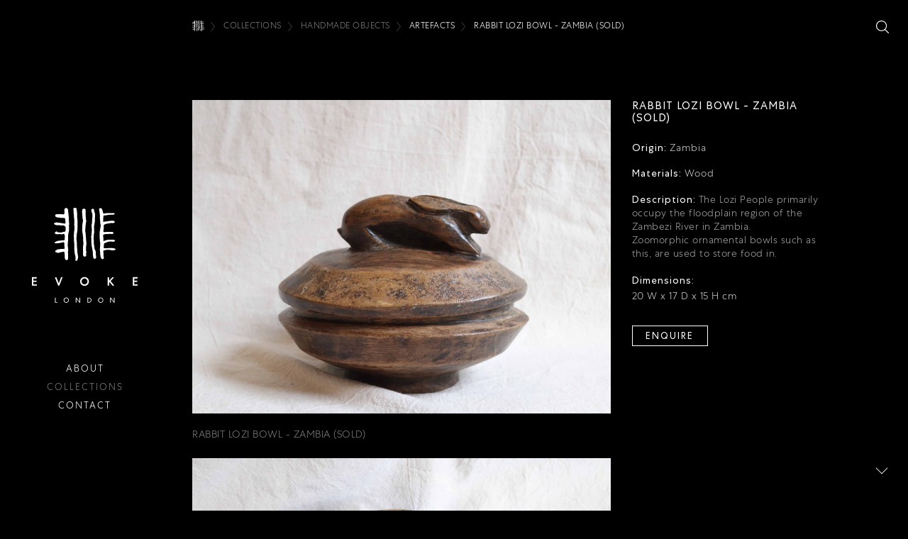

--- FILE ---
content_type: text/html; charset=UTF-8
request_url: https://evokelondon.com/collections/collectionsdetail/NDIx
body_size: 5045
content:
<!DOCTYPE html>
<html lang="en">

<head>
    <meta charset="utf-8"/>    <!--		<meta charset="utf-8">-->
    <meta http-equiv="x-ua-compatible" content="ie=edge">
    <meta name="description" content="">
    <meta name="keywords" content="">
    <meta name="author" content="E V O K E London">
    <link rel="shortcut icon" href="https://evokelondon.com/images/favicon.ico">
    <title> </title>
    <meta name="viewport" content="width=device-width, initial-scale=1, shrink-to-fit=no">
    <meta name="msapplication-TileColor" content="#000000">
    <meta name="theme-color" content="#ffffff">
    <link rel="icon" type="image/png" href="https://evokelondon.com/images/favicon.ico">
    <meta property="og:image" content="https://evokelondon.com/images/ipad@2x.png">
    <meta property="og:locale" content="en_US" />
    <meta property="og:type" content="website" />
    <meta property="og:title" content="E V O K E London" />
    <meta property="og:description" content="E V O K E London" />
    <meta property="og:url" content="https://www.evokelondon.com/" />
    <meta property="og:site_name" content="E V O K E London" />
    <meta property="og:image" content="https://evokelondon.com/images/evoke_social_share.png" />

    <!-- Bootstrap CSS -->
    <link rel="stylesheet" href="https://stackpath.bootstrapcdn.com/bootstrap/4.5.2/css/bootstrap.min.css" integrity="sha384-JcKb8q3iqJ61gNV9KGb8thSsNjpSL0n8PARn9HuZOnIxN0hoP+VmmDGMN5t9UJ0Z" crossorigin="anonymous">

    
	<link rel="stylesheet" href="/css/fontend.bootstrap.min.css"/>
	<link rel="stylesheet" href="/css/animate.min.css"/>
	<link rel="stylesheet" href="/css/fullpage.css"/>
	<link rel="stylesheet" href="/css/swiper.min.css"/>
	<link rel="stylesheet" href="/css/style.css"/>
    
	<script src="/js/jquery-3.3.1.slim.min.js"></script>
	<script src="/js/jquery-3.3.1.min.js"></script>
	<script src="/js/popper.min.js"></script>
	<script src="/js/swiper.min.js"></script>
	<script src="/js/frontend.bootstrap.min.js"></script>
	<script src="/js/wow.js"></script>
	<script src="/js/plyr.polyfilled.js"></script>

        
<!--	 Global site tag (gtag.js) - Google Analytics -->
<script async src="https://www.googletagmanager.com/gtag/js?id=UA-148412954-1"></script>
<script>
  window.dataLayer = window.dataLayer || [];
  function gtag(){dataLayer.push(arguments);}
  gtag('js', new Date());

  gtag('config', 'UA-148412954-1');
</script>



</head>

<body class="homebd">
    
<header>
    <div class="container-fluid">
        <ul>

            <div class="searchtop">
                <button type="button" id="searchconopen">
                    <svg width="42" height="42" viewBox="0 0 42 42" fill="none" xmlns="http://www.w3.org/2000/svg">
                        <path fill-rule="evenodd" clip-rule="evenodd" d="M17.6662 32.0906C9.41061 32.0906 2.71821 25.515 2.71821 17.3906C2.71821 9.26625 9.41061 2.67755 17.6662 2.67755C25.9219 2.67755 32.6156 9.26625 32.6156 17.3906C32.6156 25.515 25.9219 32.0906 17.6662 32.0906ZM41.5905 39.7031L30.7505 29.0325C33.5882 25.9481 35.3325 21.8794 35.3325 17.3906C35.3325 7.78312 27.4234 0 17.6662 0C7.90911 0 0 7.78312 0 17.3906C0 26.985 7.90911 34.7681 17.6662 34.7681C21.882 34.7681 25.7486 33.3113 28.7858 30.8832L39.669 41.593C40.2006 42.118 41.0602 42.118 41.5905 41.593C42.1221 41.0812 42.1221 40.2281 41.5905 39.7031Z" fill="white" />
                    </svg>

                </button>
            </div>

            <li> <a class="d-block" id="menuham" href="javascript:void(0)"></a> </li>
            <li class="logoimg">
                <a href="https://evokelondon.com/"><img src="/img/../images/logo_white.svg" alt="logo" class="d-none d-lg-block"/>                    <img src="/img/../images/evoke_phone_white.svg" alt="logo" class="d-lg-none"/>                </a>
            </li>
            <li>
                <nav class="navmn ">
                    <a class="" href="https://evokelondon.com/about">About</a>
                    <a class="active" href="javascript:void(0)" id="catagories">Collections</a>
                    <a class="" href="https://evokelondon.com/contact">Contact</a>
                                    </nav>
            </li>
        </ul>
    </div>
</header>
<div class="header-overlay"></div>
<div class="catagories-nav off">
    <section class="main-container">
        <a class="hmmenu open" id="menuham" href="javascript:void(0)"></a>
        <div class="container-fluid">
            <div class="row text-center align-items-start">
                        <div class="col-12 col-sm-12 col-md-12 col-lg-5"><div class="category-container">        <aside>
            <h5>
                <a href="/collections/handmadeobjects/NA==">
                    HANDMADE OBJECTS                 </a>
            </h5>
             
                <p>
                    <a class=" "
                       href="/collections/handmadeobjects/artefacts/Mg==">
                       ARTEFACTS                    </a>
                </p> 

                     
                <p>
                    <a class=" "
                       href="/collections/handmadeobjects/decorativearts/MQ==">
                       DECORATIVE ARTS                    </a>
                </p> 

                     
                <p>
                    <a class=" "
                       href="/collections/handmadeobjects/vases&amp;vessels/NA==">
                       VASES & VESSELS                    </a>
                </p> 

                     
                </aside>

                <aside>
            <h5>
                <a href="/collections/furniture/NQ==">
                    FURNITURE                </a>
            </h5>
             
                <p>
                    <a class=" "
                       href="/collections/furniture/lights/MjI=">
                       LIGHTS                    </a>
                </p> 

                     
                <p>
                    <a class=" "
                       href="/collections/furniture/seating/NQ==">
                       SEATING                    </a>
                </p> 

                     
                <p>
                    <a class=" "
                       href="/collections/furniture/tables/Nw==">
                       TABLES                    </a>
                </p> 

                     
                </aside>

                <aside>
            <h5>
                <a href="/collections/bidriwarecollectables/Nw==">
                    BIDRIWARE COLLECTABLES                </a>
            </h5>
             
                <p>
                    <a class=" "
                       href="/collections/bidriwarecollectables/xstephencox/MTI=">
                       X STEPHEN COX                    </a>
                </p> 

                     
                <p>
                    <a class=" "
                       href="/collections/bidriwarecollectables/bespokeevoke/MjM=">
                       BESPOKE EVOKE                    </a>
                </p> 

                     
                <p>
                    <a class=" "
                       href="/collections/bidriwarecollectables/xisaacbenigson/MTM=">
                       X ISAAC BENIGSON                    </a>
                </p> 

                     
                </aside>

                <aside>
            <h5>
                <a href="/collections/wallart/OA==">
                    WALL ART                 </a>
            </h5>
             
                <p>
                    <a class=" "
                       href="/collections/wallart/gondart/MjQ=">
                       GOND ART                    </a>
                </p> 

                     
                <p>
                    <a class=" "
                       href="/collections/wallart/bidri/MjU=">
                       BIDRI                    </a>
                </p> 

                     
                <p>
                    <a class=" "
                       href="/collections/wallart/vayedabrothers/MjY=">
                       VAYEDA BROTHERS                    </a>
                </p> 

                     
                </aside>

        </div></div><div class="col-12 col-sm-12 col-md-12 col-lg-5">        <aside>
            <h5>
                <a href="/collections/textiles/Ng==">
                    TEXTILES                </a>
            </h5>
             
                <p>
                    <a class=" "
                       href="/collections/textiles/throwsandafricantextiles/OA==">
                       THROWS AND AFRICAN TEXTILES                    </a>
                </p> 

                     
                <p>
                    <a class=" "
                       href="/collections/textiles/quilts/OQ==">
                       QUILTS                    </a>
                </p> 

                     
                <p>
                    <a class=" "
                       href="/collections/textiles/cushions/MTA=">
                       CUSHIONS                    </a>
                </p> 

                     
                <p>
                    <a class=" "
                       href="/collections/textiles/rugs&amp;mats/MTE=">
                       RUGS & MATS                    </a>
                </p> 

                     
                </aside>

                <aside>
            <h5>
                <a href="/collections/apparel/OQ==">
                    APPAREL                </a>
            </h5>
             
                <p>
                    <a class=" "
                       href="/collections/apparel/rasai/Mjc=">
                       r a s a i                     </a>
                </p> 

                     
                </aside>

                <aside>
            <h5>
                <a href="/collections/jewellery/MTA=">
                    JEWELLERY                 </a>
            </h5>
             
                <p>
                    <a class=" "
                       href="/collections/jewellery/africanceremonies/Mjg=">
                       AFRICAN CEREMONIES                    </a>
                </p> 

                     
                </aside>

        </div>
                </div>
            </div>
    </section>
</div>




<div class="searchnav">

    <a class="searchclose open" id="searchclose" href="javascript:void(0)"></a>
    <section class="main-container">
        <div class="container-fluid">
            <section class="search-result">
                <div class="row">
                    <div class="col-12 col-sm-12 col-md-8 offset-md-2">
                        <input class="form-control" type="search" id="searchProduct" placeholder="Search" aria-label="Search">
                    </div>
                    <div class="col-12 col-sm-12 col-md-8 offset-md-2">
                        <div id="search-data">

                        </div>
                    </div>
                </div>
            </section>
        </div>
    </section>
</div>






<script>
    $(document).ready(function() {
        $(document).on('input', '#searchProduct', function() {
            var inputText = $(this).val();
            $.ajax({
                url: '/collections/get-collection-via-search',
                type: 'POST',
                data: {
                    input_text: inputText,
                },
                dataType: 'json',
                success: function(resp) {
                    if (resp.status == 200) {
                        $("#search-data").html(resp.html);
                    } else {

                    }

                }

            })
        })
    });
</script>    <!--	top white bar-->



    
    
<section class="main-container">
    <div class="container-fluid">
        <div class="breadcrumbs-list" aria-label="breadcrumb">
            <ol class="breadcrumb">
                <li class="breadcrumb-item"><a href="https://evokelondon.com/">
                        <img src="/img/../images/icon/home-breadcrumb.svg" alt=""/>                    </a></li>
                <li class="breadcrumb-item"><a href="javascript:void(0)" id="catagories">COLLECTIONS</a></li>
                                <li class="breadcrumb-item"><a
                        href="/collections/handmadeobjects/NA==">HANDMADE OBJECTS </a>
                </li>
                                <li class="breadcrumb-item active">
                    <a
                        href="/collections/handmadeobjects/artefacts/Mg==">ARTEFACTS</a>
                </li>
                                <li class="breadcrumb-item active">RABBIT LOZI BOWL - ZAMBIA (SOLD)</li>
            </ol>
        </div>
        <section class="catagories catagories-detail">
            <div class="row">
                <div class="col-12 col-sm-12 col-md-4 order-md-12">
                    <div class="stickyarea">
                        <div class="infojusti prodname d-flex justify-content-between">
                            <h6>RABBIT LOZI BOWL - ZAMBIA (SOLD)</h6>
                        </div>
                        <div class="discription">
                                                        <div class="origin">
                                <h6>Origin: <span>Zambia</span></h6>
                            </div>
                                                        <div class="materials">
                                <h6>Materials: <span>Wood</span></h6>
                            </div>
                                                        <div class="discription d-none d-md-block">
                                <h6>Description: <span>
                                        <p>The Lozi People primarily occupy the floodplain region of the Zambezi River in Zambia.​​​​​​​​<br />
Zoomorphic ornamental bowls such as this, are used to store food in.</p>
                                    </span></h6>
                            </div>
                            <div class="discription d-block d-md-none">
                                <div class="content-inner">
                                    <div class="content-full">
                                        <h6>Description: <span>
                                                <p class="more-content">
                                                    The Lozi People primarily occupy the floodplain region of the Zambezi River in Zambia.​​​​​​​​<br />
Zoomorphic ornamental bowls such as this, are used to store food in.                                                </p>
                                            </span></h6>
                                    </div>
                                </div>
                                <a href="javascript:void(0)" class="readmore_but read-more">
                                    ... more
                                </a>
                            </div>
                                                        <div class="measurements">
                                <h6>Dimensions:</h6>
                                <table cellspacing="0" cellpadding="0" border="0">
                                    <tbody>
                                        <tr>
                                            <td>
                                                <p>20 W x 17 D x 15 H cm</p>
                                            </td>
                                        </tr>

                                    </tbody>
                                </table>
                            </div>
                                                        <div class="enquiry">
                                <h6><a href="#" data-toggle="modal" data-target="#enquireNowModal" title="Enquire"
                                        id="openenquirenow">Enquire</a></h6>
                            </div>
                        </div>
                    </div>
                    <!--                    page scroll-->
                    <div id="scrollbtm" class="scrollbtm">
                        <span></span>
                        <span></span>
                    </div>
                </div>

                <div class="col-12 col-sm-12 col-md-8 order-md-1">
                    <figure><img src="/img/../upload/collections/1682175273_427214.jpg" alt=""/>                        <div class="caption">
                            <div class="infojusti d-flex justify-content-between">
                                <p><a href="#">RABBIT LOZI BOWL - ZAMBIA (SOLD)</a></p>
                            </div>
                        </div>
                    </figure>
                                        <figure><img src="/img/../upload/collectionimage/1682176208_901177.jpg" alt=""/>                        <div class="caption">
                            <div class="infojusti d-flex justify-content-between">
                                <p><a href="#">RABBIT LOZI BOWL - TANZANIA</a></p>
                            </div>
                        </div>
                    </figure>
                                        <figure><img src="/img/../upload/collectionimage/1682176280_321499.jpg" alt=""/>                        <div class="caption">
                            <div class="infojusti d-flex justify-content-between">
                                <p><a href="#">RABBIT LOZI BOWL - TANZANIA</a></p>
                            </div>
                        </div>
                    </figure>
                                        <figure><img src="/img/../upload/collectionimage/1682176328_772160.jpg" alt=""/>                        <div class="caption">
                            <div class="infojusti d-flex justify-content-between">
                                <p><a href="#">RABBIT LOZI BOWL - TANZANIA</a></p>
                            </div>
                        </div>
                    </figure>
                    

                </div>
            </div>
        </section>
    </div>
</section>
<section class="sinuppopup">
    <div class="modal fade" id="enquireNowModal" tabindex="-1" role="dialog" aria-labelledby="exampleModalCenterTitle"
        aria-hidden="true">
        <div class="modal-dialog modal-dialog-centered" role="document">
            <div class="modal-content" style="background:#2a2a2b;">
                <div class="modal-header">
                    <button type="button" class="close" data-dismiss="modal" aria-label="Close">
                        <img src="/img/../images/icon/close_white.svg" alt=""/>                    </button>
                </div>
                <div class="modal-body">
                    <div class="row mb-3">
                        <div class="col-12  col-sm-12 col-md-12">
                            <span class="success "></span>
                        </div>
                    </div>
                    <div class="row">
                        <div class="col-12  col-sm-12 col-md-6">
                            <input type="text" class="form-control" name="name" id="name" placeholder="Name"
                                required="required">
                            <input type="hidden" name="collection_id" id="collection_id"
                                value="421">
                        </div>
                        <div class="col-12  col-sm-12 col-md-6">
                            <input type="text" class="form-control" name="name" id="surname" placeholder="Surname"
                                required="required">
                        </div>
                        <div class="col-12  col-sm-12 col-md-12 ">
                            <input type="email" class="form-control" id="email" name="email" placeholder="Email"
                                required="required">
                        </div>
                        <div class="col-12  col-sm-12 col-md-12 ">
                            <input type="text" class="form-control" id="company" name="company"
                                placeholder="MESSAGE (OPTIONAL)">
                        </div>
                        <div class="col-12  col-sm-12 col-md-12 text-right">
                            <button type="button" class="btn btn-outline-secondary enquirenow"
                                id="enquirenow">Submit</button>
                        </div>
                    </div>
                </div>
            </div>
        </div>
    </div>
</section>



<script type="text/javascript">
$(function() {
    $("#openenquirenow").click(function() {
        $('#enquireNowModal').modal('show');
    })
    $(".enquirenow").click(function() {
        var name = $("#name").val();
        var collection_id = $("#collection_id").val();
        var surname = $("#surname").val();
        var company = $("#company").val();
        var email = $("#email").val();
        if (name == "" || email == "") {
            $(".success").html('Please fill required fields.').css('color', 'red');
            //alert('Please fill required fields.');
            return false;
        }
        $.ajax({
            url: "https://evokelondon.com/enquiries/add",
            type: 'POST',
            data: {
                email: email,
                name: name,
                company: company,
                surname: surname,
                collection_id: collection_id,
                collection_name: 'RABBIT LOZI BOWL - ZAMBIA (SOLD)',
                collection_url: 'https://evokelondon.com//collections/collectionsdetail/NDIx'
            },
            beforeSend: function() { 
                 $(".enquirenow").prop("disabled",true);
            },

            success: function(r) {
                $(".success").html(r).css('color', 'green');
                var name = $("#name").val('');
                var surname = $("#surname").val('');
                var company = $("#company").val('');
                var email = $("#email").val('');
               
            }
        })
    })
})



$(document).ready(function() {
    const span = document.querySelector('.more-content');
    const text = span.innerText;
    span.innerText = text.substring(0, 50);
    let trimtext = text.length;
    if (trimtext <= 50) {
        $(".readmore_but").hide();
    }
    let showAll = false;
    const button = document.querySelector('.readmore_but');
    button.addEventListener('click', () => {
        showAll = !showAll;
        span.innerText = showAll ? text : text.substring(0, 50);
        button.innerText = showAll ? '' : '';
    });
});
</script>


         <footer>
  <div>
    <div class="container-fluid">
      <ul class="instagram-block align-items-center">
        <li>
          <p class="mb-0 instagram"><a href="http://bit.ly/evokelondoninsta" target="_blank" title="instagram">
        <img src="/img/../images/icon/instagram.svg" alt="instagram" class="instagramimg"/>          </a></p>
        </li>
        <li>
          <div class="copyright">
            <p class="mb-0"><a href="https://evokelondon.com/terms">Terms</a> | <a href="https://evokelondon.com/privacy">Privacy</a></p>
          </div>
        </li>
      </ul>
    </div>
  </div>
</footer>
 
	<script src="/js/script.js"></script>

<script defer src="https://static.cloudflareinsights.com/beacon.min.js/vcd15cbe7772f49c399c6a5babf22c1241717689176015" integrity="sha512-ZpsOmlRQV6y907TI0dKBHq9Md29nnaEIPlkf84rnaERnq6zvWvPUqr2ft8M1aS28oN72PdrCzSjY4U6VaAw1EQ==" data-cf-beacon='{"version":"2024.11.0","token":"44c9f6359f054fad81d7fa377ff0493e","r":1,"server_timing":{"name":{"cfCacheStatus":true,"cfEdge":true,"cfExtPri":true,"cfL4":true,"cfOrigin":true,"cfSpeedBrain":true},"location_startswith":null}}' crossorigin="anonymous"></script>
</body>

</html>

--- FILE ---
content_type: text/css
request_url: https://evokelondon.com/css/style.css
body_size: 10097
content:
@font-face {
    font-family: 'CentraNo1-Light';
    src: url("../fonts/CentraNo1-Light.eot") format("embedded-opentype"), url("../fonts/CentraNo1-Light.woff2") format("woff2"), url("../fonts/CentraNo1-Light.woff") format("woff");
}

@font-face {
    font-family: 'CentraNo1-Medium';
    src: url("../fonts/CentraNo1-Medium.eot") format("embedded-opentype"), url("../fonts/CentraNo1-Medium.woff2") format("woff2"), url("../fonts/CentraNo1-Medium.woff") format("woff");
}

@font-face {
    font-family: 'CentraNo1-Bold';
    src: url("../fonts/CentraNo1-Bold.eot") format("embedded-opentype"), url("../fonts/CentraNo1-Bold.woff2") format("woff2"), url("../fonts/CentraNo1-Bold.woff") format("woff");
}


@font-face {
    font-family: 'CentraNo1-Book';
    src: url("../fonts/CentraNo1-Book.eot") format("embedded-opentype"), url("../fonts/CentraNo1-Book.woff2") format("woff2"), url("../fonts/CentraNo1-Book.woff") format("woff");
}


body {
    transition: all 800ms ease;
}

body,
p,
label,
input,
[type=color],
[type=date],
[type=datetime-local],
[type=datetime],
[type=email],
[type=month],
[type=number],
[type=password],
[type=search],
[type=tel],
[type=text],
[type=time],
[type=url],
[type=week],
textarea,
input:focus,
[type=color]:focus,
[type=date]:focus,
[type=datetime-local]:focus,
[type=datetime]:focus,
[type=email]:focus,
[type=month]:focus,
[type=number]:focus,
[type=password]:focus,
[type=search]:focus,
[type=tel]:focus,
[type=text]:focus,
[type=time]:focus,
[type=url]:focus,
[type=week]:focus,
textarea:focus {
    font-size: 14px;
    letter-spacing: 0.5px;
    line-height: 1.4;
    margin: 0 0 10px;
    font-style: normal;
    color: inherit;
}

@media screen and (max-width: 767px) {

    body,
    p,
    label,
    input,
    [type=color],
    [type=date],
    [type=datetime-local],
    [type=datetime],
    [type=email],
    [type=month],
    [type=number],
    [type=password],
    [type=search],
    [type=tel],
    [type=text],
    [type=time],
    [type=url],
    [type=week],
    textarea,
    input:focus,
    [type=color]:focus,
    [type=date]:focus,
    [type=datetime-local]:focus,
    [type=datetime]:focus,
    [type=email]:focus,
    [type=month]:focus,
    [type=number]:focus,
    [type=password]:focus,
    [type=search]:focus,
    [type=tel]:focus,
    [type=text]:focus,
    [type=time]:focus,
    [type=url]:focus,
    [type=week]:focus,
    textarea:focus {
        font-size: 14px;
    }
}

h1 {
    font-size: 45px;
    line-height: 1.4;
    margin: 0px 0px .37em 0px;
    font-style: normal;
    letter-spacing: 1px;
    color: #1a1a1a;
}

h2 {
    font-size: 90px;
    line-height: 0.9;
    font-style: normal;
    margin: 0;
    margin-bottom: 10px;
    padding: 0;
}

@media screen and (max-width: 767px) {
    h2 {
        font-size: 45px !important;
    }
}

@media screen and (max-width: 991px) {
    h2 {
        font-size: 70px;
    }
}

h3 {
    font-size: 2.3125rem;
    letter-spacing: 0.07rem;
    line-height: 1.1;
    padding: 0px;
    margin: 0px;
    margin-bottom: 20px;
    color: #000000;
}

@media screen and (max-width: 767px) {
    h3 {
        font-size: 20px;
    }
}

h4 {
    font-size: 22px;
    position: relative;
    letter-spacing: 0.07rem;
    color: inherit;
    color: #000000;
}

@media screen and (max-width: 767px) {
    h4 {
        font-size: 17px;
    }
}

h5 {
    font-size: 15px;
    line-height: 1.20;
    letter-spacing: 0px;
    margin: 5px 0px 5px 0px;
    font-style: normal;
    color: inherit;
    color: #000000;
}

@media (max-width: 767px) {
    h5 {
        font-size: 14px;
    }
}

h6 {
    font-size: 12px;
    line-height: 1.18;
    letter-spacing: 1px;
}

.breadcrumbs li {
    display: -webkit-box;
    display: -ms-flexbox;
    display: -webkit-flex;
    display: flex;
    -webkit-box-pack: center;
    -ms-flex-pack: center;
    -webkit-justify-content: center;
    justify-content: center;
    -webkit-box-align: center;
    -ms-flex-align: center;
    -webkit-align-items: center;
    align-items: center;
}




html {
    height: 100%;
    box-sizing: border-box;
}

*,
*:before,
*:after {
    box-sizing: inherit;
}

body {
    margin: 0;
    position: relative;
    font-family: 'HelveticaNeue', sans-serif;
    color: #231f20;
    background: #000000;
    min-height: 100%;
}



html.is-reveal-open,
html.is-reveal-open body {
    position: relative;
}

*,
*::before,
*::after,
*:hover,
*:focus,
*:active {
    outline: none !important;
}

/*
::-moz-selection {
  background: #206EC9;
  text-shadow: none; }

::selection {
  background: #206EC9;
  text-shadow: none; }
*/

::-webkit-input-placeholder {
    /* Chrome/Opera/Safari */
    color: #ffffff;
    opacity: 1;
    text-transform: uppercase;
}

::-moz-placeholder {
    /* Firefox 19+ */
    color: #ffffff;
    opacity: 1;
    text-transform: uppercase;
}

:-ms-input-placeholder {
    /* IE 10+ */
    color: #ffffff;
    opacity: 1;
    text-transform: uppercase;
}

:-moz-placeholder {
    /* Firefox 18- */
    color: #ffffff;
    opacity: 1;
    text-transform: uppercase;
}

a,
a:active,
a:focus,
a:hover {
    outline: none !important;
    outline-style: none !important;
    text-decoration: none;
    color: inherit;
}

.font-HelveticaNeueLTStd-Bd {
    font-family: "HelveticaNeueLTStd-Bd", sans-serif;
}

.font-thin {
    font-weight: 100;
}

.font-extralight {
    font-weight: 200;
}

.font-light {
    font-weight: 300;
}

.font-regular {
    font-weight: 400;
}

.font-medium {
    font-weight: 500;
}

.font-semibold {
    font-weight: 600;
}

.font-bold {
    font-weight: 700;
}

.font-black {
    font-weight: 800;
}

.h1,
.h2,
.h3,
.h4,
.h5,
h1,
h2,
h3,
h4,
h5 {
    font-family: 'CentraNo1-Light', sans-serif;
}

.h1.line-btm,
.h2.line-btm,
.h3.line-btm,
.h4.line-btm,
.h5.line-btm,
h1.line-btm,
h2.line-btm,
h3.line-btm,
h4.line-btm,
h5.line-btm {
    position: relative;
    display: inline-block;
    padding-bottom: 2rem;
    margin: 1rem auto 2rem;
}

.h1.line-btm:after,
.h2.line-btm:after,
.h3.line-btm:after,
.h4.line-btm:after,
.h5.line-btm:after,
h1.line-btm:after,
h2.line-btm:after,
h3.line-btm:after,
h4.line-btm:after,
h5.line-btm:after {
    content: "";
    background: #0057ff;
    position: absolute;
    bottom: 0;
    left: 50%;
    transform: translateX(-50%);
    margin: auto;
    width: 70%;
    height: 4px;
}

.h1.line-btm.line_leftbtm:after,
.h2.line-btm.line_leftbtm:after,
.h3.line-btm.line_leftbtm:after,
.h4.line-btm.line_leftbtm:after,
.h5.line-btm.line_leftbtm:after,
h1.line-btm.line_leftbtm:after,
h2.line-btm.line_leftbtm:after,
h3.line-btm.line_leftbtm:after,
h4.line-btm.line_leftbtm:after,
h5.line-btm.line_leftbtm:after {
    left: 0;
    transform: translateX(0%);
}

@media screen and (max-width: 767px) {

    .h1.line-btm,
    .h2.line-btm,
    .h3.line-btm,
    .h4.line-btm,
    .h5.line-btm,
    h1.line-btm,
    h2.line-btm,
    h3.line-btm,
    h4.line-btm,
    h5.line-btm {
        padding-bottom: 1rem;
    }
}

.h1 small,
.h2 small,
.h3 small,
.h4 small,
.h5 small,
.h6 small,
h1 small,
h2 small,
h3 small,
h4 small,
h5 small,
h6 small {
    color: inherit;
}

h6 small {
    font-size: 11px;
    letter-spacing: 1px;
}

p,
label {
    margin: 0 0 10px;
}

small {
    font-size: 85%;
}

.mb0 {
    margin-bottom: 0 !important;
}

.mt0 {
    margin-top: 0 !important;
}

.pb0 {
    padding-bottom: 0 !important;
}

.pt0 {
    padding-top: 0 !important;
}

.beige-bg {
    background-color: #F9F9F9 !important;
}

.brown-bg {
    background-color: #7f3a29 !important;
}

.dark-bg {
    background-color: #000000 !important;
    color: #ffffff;
}

.btn.focus,
.btn:focus {
    box-shadow: none;
}

.btn-outline-secondary:not(:disabled):not(.disabled).active:focus,
.btn-outline-secondary:not(:disabled):not(.disabled):active:focus,
.show > .btn-outline-secondary.dropdown-toggle:focus {
    box-shadow: none;
    background: inherit;
}



input,
[type=color],
[type=date],
[type=datetime-local],
[type=datetime],
[type=email],
[type=month],
[type=number],
[type=password],
[type=search],
[type=tel],
[type=text],
[type=time],
[type=url],
[type=week],
textarea,
input:focus,
[type=color]:focus,
[type=date]:focus,
[type=datetime-local]:focus,
[type=datetime]:focus,
[type=email]:focus,
[type=month]:focus,
[type=number]:focus,
[type=password]:focus,
[type=search]:focus,
[type=tel]:focus,
[type=text]:focus,
[type=time]:focus,
[type=url]:focus,
[type=week]:focus,
textarea:focus {
    padding: 2px .5rem;
    box-shadow: none;
    border: 1px solid #c8c7c7;
    margin: 0 0 1rem;
    height: auto;
}

input[type=number] {
    -moz-appearance: textfield;
}

input[type=number]::-webkit-outer-spin-button,
input[type=number]::-webkit-inner-spin-button {
    -webkit-appearance: none;
    margin: 0;
}

textarea {
    min-height: 100px;
}

[type=checkbox],
[type=file],
[type=radio],
[type=checkbox]:focus,
[type=file]:focus,
[type=radio]:focus {
    margin: 0;
    height: auto;
}

input[type="checkbox"]:not(:checked),
input[type="checkbox"]:checked {
    position: absolute;
    left: -9999px;
}

input[type="checkbox"]:not(:checked) + label,
input[type="checkbox"]:checked + label {
    position: relative;
    padding-left: 1.95em;
    cursor: pointer;
}

input[type="checkbox"]:not(:checked) + label:before,
input[type="checkbox"]:checked + label:before {
    content: '';
    position: absolute;
    left: 0;
    top: 0;
    width: 1.25em;
    height: 1.25em;
    border: 1px solid #979797;
    box-shadow: inset 0 1px 3px rgba(0, 0, 0, 0.1);
}

input[type="checkbox"]:not(:checked) + label:after,
input[type="checkbox"]:checked + label:after {
    content: '';
    background: url(../img/icons/check.svg);
    background-size: cover;
    width: 12px;
    height: 12px;
    position: absolute;
    top: 3px;
    left: 3px;
    font-size: 14px;
    line-height: 0.8;
    color: #38B449;
    transition: all .2s;
    font-family: 'CentraNo1-Medium', sans-serif;
}

input[type="checkbox"]:not(:checked) + label:after {
    opacity: 0;
    transform: scale(0);
}

input[type="checkbox"]:checked + label:after {
    opacity: 1;
    transform: scale(1);
}

input[type="checkbox"]:checked + label:before {
    background: #ffffff;
}

input[type="checkbox"]:disabled:not(:checked) + label:before,
input[type="checkbox"]:disabled:checked + label:before {
    box-shadow: none;
    border-color: #979797;
    background-color: #ddd;
}

input[type="checkbox"]:disabled:checked + label:after {
    color: #999999;
}

input[type="checkbox"]:disabled + label {
    color: #aaa;
}

.button {
    background: #0952d2;
    color: #ffffff;
    padding: 0.5rem 1.5rem;
    margin: 0;
}

.button:focus,
.button:hover {
    background-color: #0845af;
    color: #ffffff;
}

.button.button-full {
    width: 100%;
}

.button.button-black {
    background: #000000;
    color: #ffffff;
}

.button.button-white {
    background: #ffffff;
    color: #231f20;
}

.button.button-green {
    background: #38B449;
    color: #ffffff;
}

.button.button-grey {
    background: #9B9B9B;
}

.button.button-transparent {
    background: none;
    color: #c73732;
    border: 1px solid transparent;
    padding-left: 0;
}

.button.button-transparent:hover {
    background: #ffffff;
    color: #231f20;
}

@media screen and (max-width: 991px) {
    .button {
        padding: 0.5rem 0.8rem;
    }
}

.breadcrumbs {
    margin: 0.25rem 0 0 0;
}

@media screen and (max-width: 767px) {
    .breadcrumbs {
        margin-bottom: 2rem;
    }
}

.breadcrumbs li {
    padding-top: 2px;
    padding-left: 4px;
    font-size: 15px;
    text-transform: inherit;
}

.breadcrumbs li:not(:last-child)::after {
    padding-left: 4px;
}

.breadcrumbs li:first-of-type {
    padding-left: 0;
}

@media screen and (max-width: 767px) {
    .breadcrumbs li {
        font-size: 13px;
    }
}

.breadcrumbs li a {
    color: #231f20;
    display: inline-flex;
    align-items: center;
    justify-content: center;
}

.breadcrumbs li a:focus {
    text-decoration: underline;
}

.breadcrumbs li a[data-toggle="picGrid"] {
    margin-bottom: 1px;
}

.breadcrumbs li img {
    width: 10px;
    height: 10px;
}

.breadcrumbs li:not(:last-child)::after {
    color: #c73732;
    margin: 0 .25rem;
}

.breadcrumbs li.disabled {
    color: #c73732;
}

.breadcrumbs li [class^=swiper-button-] img {
    width: 10px;
    height: 10px;
}

body {
    font-family: 'CentraNo1-Light', sans-serif;
    color: #4a4a4a;
    opacity: 0;
}


@media screen and (max-width: 991px) {
    body {
        /*      padding-top: 65px; }*/
        /*          overflow: hidden;*/

    }
}

.btn {
    border-radius: 0;
    font-size: 0.75rem;
}

.btn.btn-black {
    background: #000000;
    color: #ffffff;
}

.btn.btn-black:hover {
    background-color: #0057ff;
    color: #fff;
}

.btn.btn-white {
    background: #ffffff;
    color: #000000;
}

.btn.btn-white:hover {
    background-color: #0057ff;
    color: #fff;
}

.btn.btntext {
    font-size: 0.75rem;
    padding: 0;
}

.btn img {
    width: 24px;
    display: block;
}

img {
    display: inline-block;
    vertical-align: middle;
    max-width: 100%;
    height: auto;
}

header {
    position: fixed !important;
    top: 0;
    bottom: 0;
    left: 30px;
    z-index: 9;
    width: auto;
    transition: all 800ms ease;
}

.nav-up{
    top: -128px!important;
}

@media screen and (max-width: 991px) {
    header {
        bottom: inherit;
        right: 0;
        width: 100%;
        left: 0;
        /*background: #ffffff;*/
        background: #000000;
        padding: 1rem 10px 1rem 10px;
    }
}

@media screen and (max-width: 767px) {
    header {
        padding-left: 0;
        padding-right: 0;
    }
}

header ul {
    flex-direction: column;
    justify-content: space-between;
    height: 100vh;
    width: 149px;
    margin: 100;
    padding: 0;
    display: flex;
    padding-top: 118px;
    padding-bottom: 131px;
/*    padding-bottom: calc(100vh - 82.4vh);*/



}


header ul li:nth-child(3) {
    position: relative;
}

@media screen and (max-width: 991px) {
    header ul {
        display: initial;
    }
}

header ul li {
    text-align: center;
    list-style: none;
}

/*
      header ul li:last-child {
        padding-bottom: 60px; }
*/

/*vertical align middle logo*/


@media screen and (min-width: 1280px) {

    header ul {
        position: relative;
    }

    header ul li.logoimg {
        position: absolute;
        top: 50%;
        left: 0;
        right: 0;
        margin: 0 auto;
        transform: translateY(-50%);
        -moz-transform: translateY(-50%);
        -webkit-transform: translateY(-50%);
    }
}



@media only screen and (min-device-width: 481px) and (max-device-width: 1024px) and (orientation:landscape) {

    /* For landscape layouts only */
    header ul {
        justify-content: space-around;
    }


}


@media screen and (max-width: 991px) {
    header ul li:last-child {
        padding-bottom: 0px;
    }
}

@media screen and (max-width: 991px) {
    header ul li img {
        width: 200px;
        float: left;
    }

    header ul li img.instagramimg {
        width: inherit;
        float: inherit;
    }


}

@media screen and (max-width: 767px) {
    header ul li img {
        width: 160px;
        float: left;
    }
}

header ul li nav {
    text-transform: uppercase;
}

header ul li nav a {
    color: #ffffff;
    margin-bottom: 8px;
    font-size: 13px;
    letter-spacing: 2px;
    display: block;
    -o-transition: 500ms all ease;
    -webkit-transition: all 500ms ease;
    -o-transition: all 500ms ease;
    transition: all 500ms ease;


}

header ul li:nth-child(1) {
    position: relative;
}


header ul li nav a:hover {
    color: #7e7e7e;

}

header ul li nav a.active {
    color: #7e7e7e;
}

@media screen and (max-width: 991px) {
    header ul li nav {
        display: none;
        position: absolute;
        top: 77px;
        left: 0;
        width: 100%;
        height: calc(100vh - 77px);
        background: #000000;
    }
}

@media screen and (max-width: 767px) {
    header ul li nav {
        top: 63px;
        /*            height: calc(100vh - 57px); } */
/*        height: calc(100vh - 115px);*/
        
        height: calc(100vh - 115px);
        height: calc(var(--vh, 1vh) * 76);
    }

}

header ul li nav.navmn {
    flex-direction: column;
    justify-content: center;
    display: none;
}

@media screen and (min-width: 992px) {
    header ul li nav.navmn {
        display: flex;
    }
    
    header #menuham{
        display: none!important;
    }
}



header #menuham {
    /*display: none;*/
    position: relative;
    padding: 0;
    width: 90px;
    height: 90px;
    z-index: 1;
    -webkit-user-select: none;
    user-select: none;
    position: fixed;
/*  right: 30px;*/
    left: 77px;
    top: -4px;
    transition: all 800ms ease;
}

@media screen and (max-width: 991px) {
    header #menuham {
        position: absolute;
        top: 12px;
        right: 10px;
        margin: 0px;
        left: inherit;
        width: 30px;
        height: 30px;
    }
 
}

@media screen and (max-width: 767px) {
    header #menuham {
        top: 7px;
        right: 10px;
    }
}



/*
header #menuham input {
    display: block;
    width: 40px;
    height: 32px;
    position: absolute;
    top: -7px;
    left: -5px;
    cursor: pointer;
    opacity: 0;
    z-index: 2;
    -webkit-touch-callout: none;
}
*/

/*
    header #menuham:after, header #menuham:before {
      content: "";
      position: absolute;
      left: 0;
      width: 20px;
      height: 1px;
      background: #ffffff;
      transition: all 500ms ease; }
    header #menuham:after {
      top: 0;
      transform: rotate(0) translate(0, 0); }
    header #menuham:before {
      top: 8px;
      transform: rotate(0) translate(0, 0); }
    header #menuham.open:before {
      background: #ffffff;
      transition: all 500ms ease; }
    header #menuham.open:after {
      background: #ffffff;
      transition: all 500ms ease;
      transform: rotate(45deg) translate(0, 0); }
    header #menuham.open:before {
      transform: rotate(-45deg) translate(6px, -6px); }
*/

body.overflow {
    overflow: hidden !important;
}

/*  DOWN ARROW
========================================== */
#scrollarrowbottom a {
    padding-top: 60px;
}

#scrollarrowbottom a span {
    position: absolute;
    bottom: 6px;
    right: 0px;
    width: 46px;
    height: 46px;
    left: 0;
    margin: auto;
    z-index: 9999;
}

#scrollarrowbottom a span::after {
    position: absolute;
    top: 50%;
    left: 50%;
    content: '';
    width: 16px;
    height: 16px;
    margin: -12px 0 0 -8px;
    border-left: 1px solid #fff;
    border-bottom: 1px solid #fff;
    -webkit-transform: rotate(-45deg);
    transform: rotate(-45deg);
    box-sizing: border-box;
}

#scrollarrowtop a {
    padding-top: 60px;
}

#scrollarrowtop a span {
    position: absolute;
    top: 15px;
    right: 0px;
    width: 46px;
    height: 46px;
    left: 0;
    margin: auto;
    z-index: 9999;
}

#scrollarrowtop a span::after {
    position: absolute;
    top: 50%;
    left: 50%;
    content: '';
    width: 16px;
    height: 16px;
    margin: -12px 0 0 -8px;
    border-left: 1px solid #fff;
    border-bottom: 1px solid #fff;
    -webkit-transform: rotate(134deg);
    transform: rotate(134deg);
    box-sizing: border-box;
}

/*  HOME PAGE
========================================== */
.btmwhitebar {
    position: fixed;
    left: 0;
    right: 0;
    bottom: 0;
    width: 100%;
    height: 60px;
    z-index: 9;
    /*  background: #ffffff; */
    background: #000000;
}

.topwhitebar {
    position: fixed;
    left: 0;
    right: 0;
    top: 0;
    width: 100%;
    height: 60px;
    z-index: 1;
    background: #000000;
    /*  background: #ffffff;*/
    /*	background: #333335;*/
}

.homemainsection .rightpnlimg {
    width: 100%;
    text-align: center;
}

@media screen and (max-width: 767px) {
    .homemainsection .rightpnlimg {
        width: 100%;
    }
}

.homemainsection .rightpnlimg figure {
    margin: 0;
    padding: 0;
}

.homemainsection .rightpnlimg img {
    width: auto;
    max-height: calc(100vh - 0px);
    padding-bottom: 60px;
    padding-top: 60px;
}

@media screen and (max-width: 991px) {
    .homemainsection .rightpnlimg img {
        padding-bottom: 24px;
    }
}

.homemainsection .scrolltext {
    position: absolute;
    bottom: 150px;
    z-index: 999;
}

.homemainsection .scrolltext::after {
    display: inline-block;
    content: "";
    width: 4rem;
    margin: 0 1rem;
    background: url("../images/seperator.svg") no-repeat;
    height: 3px;
}

.homemainsection #fullpage {
    height: 100vh !important;
}

/*  CONTACT PAGE
========================================== */
.contactsection .no-padding {
    padding: 0;
}

@media screen and (max-width: 991px) {
    .contactsection .no-padding {
        padding-right: 15px;
        padding-left: 15px;
    }
}

.contactsection figure {
    margin: 0;
    padding: 0;
    text-align: right;
}

.contactsection figure img {
    width: auto;
    max-height: calc(100vh - 0px);
    /*      padding: 80px 80px 80px 0;*/

}

.contactsection figure.aboutrightimg img {
    /*
    height: calc(100vh - 0px);
    object-fit: cover;
*/
}

@media screen and (max-width: 991px) {
    .contactsection figure img {
        max-height: inherit;
        height: inherit;
        padding: 0;
    }
}

.contactsection article {
    /*
    display: -webkit-box;
    display: -moz-box;
    display: -webkit-flex;
    display: -ms-flexbox;
    display: box;
    display: flex;
    -webkit-box-orient: vertical;
    -moz-box-orient: vertical;
    -o-box-orient: vertical;
    -webkit-flex-flow: column;
    -ms-flex-flow: column;
    flex-flow: column;
    */
    /*    padding: 338px 0 0;*/


}

.contactsection h5 {
    color: #fff;
    margin-bottom: 15px;
    letter-spacing: 1px;
    font-family: 'CentraNo1-Medium', sans-serif;
}



@media screen and (max-width: 991px) {
    .contactsection article {
        /*      padding: 20px 0 0 0; */
        margin-top: 4rem;


    }
}

.contactsection article aside {
    margin-top: auto;
}

.contactsection #map {
    color: #000;
    width: 100%;
    height: calc(100vh - 0px);
}

@media screen and (max-width: 767px) {
    .contactsection #map {
        height: 55vh;
    }
}

.contactsection article aside {
    color: #fff;
}

/*iPhone 5 in portrait & landscape*/

@media only screen and (min-device-width : 320px) and (max-device-width : 480px) {

    .contactsection article.contactaddress.text-center {
        margin-bottom: 3rem;
    }

}


/*  Sinup popup
========================================== */
#clickme {
    display: none;
}

.sinuppopup .modal-body {
    padding: 2rem;
}

.sinuppopup .modal-content {
    background: #333335;
    border-radius: 0;
    border: 0;
    padding: 1rem 0 0rem 0;
}

.sinuppopup .modal-content .btn-outline-secondary {
    margin-top: 1.5rem;
    text-transform: uppercase;
    letter-spacing: 2px;
    border: 1px solid #a0a0a0;
/*
    border-top: 0px solid #a0a0a0;
    border-right: 0px solid #a0a0a0;
    border-left: 0px solid #a0a0a0;
*/
/*    padding: 2px 0;*/
    padding: 6px 14px;
}

.sinuppopup .modal-content .btn-outline-secondary:hover {
    color: #ffffff;
    background-color: inherit;
    border-color: inherit;
}

.sinuppopup .modal-header {
    border-bottom: 0;
}

.sinuppopup h5 {
    color: #ffffff;
    margin-bottom: 1.8rem;
    line-height: 1.3;
    letter-spacing: 1px;
    text-align: center;
    font-size: 14px;
}

@media screen and (max-width: 767px) {
    .sinuppopup h5 {
        font-size: 13px;
    }
}

.sinuppopup figure {
    width: 100%;
    text-align: center;
    margin: auto;
}

.sinuppopup figure img {
    max-width: 130px;
}

.sinuppopup .close {
    position: absolute;
    right: 1rem;
    top: 1rem;
}

.sinuppopup .close img {
    width: 20px;
}

.sinuppopup .form-control {
    border-bottom: 1px solid #a0a0a0;
    border-top: 0px solid #a0a0a0;
    border-right: 0px solid #a0a0a0;
    border-left: 0px solid #a0a0a0;
    background-color: inherit;
    padding: .375rem 0rem;
    box-shadow: none;
    margin-bottom: 1rem;
    border-radius: 0;
    font-size: 13px;
    color: #ffffff;
/*    text-transform: uppercase;*/
    letter-spacing: 2px;
}

/*  ABOUT PAGE
========================================== */
.aboutcontent {
    background: #2a2a2b;
    color: #fff;
    padding: 4rem 4rem;
    max-width: 600px;
    width: 100%;
    position: absolute;
    top: 50%;
    left: 0%;
    margin-right: -50%;
    -webkit-transform: translate(-50%, -50%);
    -ms-transform: translate(-50%, -50%);
    transform: translate(-50%, -50%);
}

@media screen and (max-width: 990px) {
    .aboutcontent {
        position: static;
        transform: none !important;
        padding: 3rem 2rem;
        margin-top: 5rem;
        /*        margin-bottom: 4rem;*/



    }

}

.aboutcontent figure img {
    width: 80px;
    display: block;
    margin-left: -1px;
    margin-top: 1.5rem;
}



@media screen and (min-width:640px) and (max-width:990px) {
    .aboutcontent {
        left: 30%;

    }

}

.about {
    height: 100vh;
    /* Fallback for browsers that do not support Custom Properties */
    height: calc(var(--vh, 1vh) * 100);
    display: flex;
    display: -webkit-box;
    display: -webkit-flex;
    display: -ms-flexbox;
    display: flex;
    -webkit-box-pack: center;
    -webkit-justify-content: center;
    -ms-flex-pack: center;
    justify-content: center;
    -webkit-box-align: center;
    -webkit-align-items: center;
    -ms-flex-align: center;
    align-items: center;
    -webkit-align-content: center;
    -ms-flex-line-pack: center;
    align-content: center;
}

.about p {
    font-size: 16px;
}

@media only screen and (min-device-width: 768px) and (max-device-width: 1024px) {
    .about {
        overflow: hidden;

    }
}

@media screen and (max-width: 991px) {
    .about {
        height: inherit;
    }
}



/*  COLLECTION PAGE
========================================== */
.collection {
    width: 100%;
    padding-left: 20%;
    padding-right: 3%;
    padding-top: 60px;
}

@media screen and (max-width: 991px) {
    .collection {
        padding-left: 3%;
        padding-right: 3%;
        padding-bottom: 3rem;

    }
}

@media screen and (max-width: 767px) {
    .collection {
        padding-left: 0;
        padding-right: 0;
        padding-top: 0px;
    }
}

.collection figure {
    margin: 0 auto;
    padding: 0;
    text-align: center;
}

.collection figure img {
    width: auto;
}

@media screen and (max-width: 991px) {
    .collection figure img {
        max-height: inherit;
    }
}

@media screen and (max-width: 767px) {
    .collection figure img {
        margin-bottom: 0px;
    }
}

.collection figure .caption {
    color: #fff;
    text-align: left;
    margin-top: 0.5rem;
    opacity: 0;
    transition: all 500ms ease;
}

@media screen and (max-width: 991px) {
    .collection figure .caption {
        opacity: 1;
    }

}

@media screen and (max-width: 767px) {
    .collection figure .caption {
        margin-bottom: 2rem;
    }
}

.collection figure:hover .caption {
    opacity: 1;
    transition: all 500ms ease;
}

.collection .row {
    /*    margin-bottom: 60px !important; */



}

@media screen and (max-width: 767px) {
    .collection .row {
        margin-bottom: 0rem !important;
    }
}

.collection figure {
    margin-bottom: 60px;
}

@media screen and (max-width: 767px) {
    .collection figure {
        margin-bottom: 0;
    }
}

/*  404 PAGE
========================================== */

.fourzerofour {
    min-height: 100vh
}

.four {
    position: absolute;
    top: 50%;
    left: 56%;
    margin-right: -48%;
    -webkit-transform: translate(-42%, -50%);
    -ms-transform: translate(-42%, -50%);
    transform: translate(-42%, -50%);
    text-align: center;
}

.four h1 {
    line-height: 1;
    font-size: 7rem;
    width: 100%;
    text-transform: uppercase;
    margin: 0;
    padding: 0;
}

.four h3 {
    margin: 0;
    padding: 0;
    font-size: 1.5rem !important;
    width: 100%;
    text-transform: uppercase;
}

@media screen and (max-width: 991px) {

    .four {
        left: 50%;
        margin-right: -50%;
        -webkit-transform: translate(-50%, -50%);
        -ms-transform: translate(-50%, -50%);
        transform: translate(-50%, -50%);
    }

    .fourzerofour {
        min-height: 90vh;
    }

    .four h1 {
        font-size: 5rem;
    }



}

/*responsive start here*/

@media screen and (min-width:300px) and (max-width:767px) {

    .homemainsection .rightpnlimg img {
        padding-top: 10px;

    }

    .homemainsection #fullpage {
        /*		margin-top:4rem;*/

        display: -webkit-box;
        display: -moz-box;
        display: -ms-flexbox;
        display: -webkit-flex;
        display: flex;
        align-items: center;
        justify-content: center;
        flex-direction: column;
        flex-grow: 1;
        /*  justify-content: space-around;*/
        overflow-y: hidden;
        overflow-x: hidden;
    }


    .homemainsection .rightpnlimg img {
        padding: 0;
    }


}

@media screen and (min-width:640px) and (max-width:990px) {

    .contactsection #map {
        height: 70vh;
    }

    #scrollarrowtop a span {
        top: 75px;
    }

    .homemainsection .rightpnlimg img {
        padding-top: 74px;
        max-height: calc(100vh - 150px);
    }

    #scrollarrowbottom a span {
        bottom: 32px;
    }


    header ul li img.instagramimg {
        width: inherit;
        float: inherit;
    }

}


#slider {
    height: 100vh;
    display: -webkit-box;
    display: -webkit-flex;
    display: -ms-flexbox;
    display: flex;
    -webkit-box-pack: center;
    -webkit-justify-content: center;
    -ms-flex-pack: center;
    justify-content: center;
    -webkit-box-align: center;
    -webkit-align-items: center;
    -ms-flex-align: center;
    align-items: center;
    -webkit-align-content: center;
    -ms-flex-line-pack: center;
    align-content: center;
    overflow-y: hidden !important
}

#slider .swiper-slide {
    display: -webkit-box;
    display: -ms-flexbox;
    display: -webkit-flex;
    display: flex;
    -webkit-box-pack: center;
    -ms-flex-pack: center;
    -webkit-justify-content: center;
    justify-content: center;
    -webkit-box-align: center;
    -ms-flex-align: center;
    -webkit-align-items: center;
    align-items: center;

}

/*
#slider .swiper-button-next{
     background-image: url(../images/icon/next-arrow.svg) !important;
    
}
#slider .swiper-button-prev{
     background-image: url(../images/icon/prev-arrow.svg) !important;
}  
*/



/*
#slider .swiper-button-next,
#slider .swiper-button-prev {
    background-size: 37px 74px;
    height: 74px;
    width: 37px;
    transition: all 700ms cubic-bezier(0.68, -0.55, 0.27, 1.55);
    border-radius: 50%;
}
*/

#slider .swiper-button-next, #slider .swiper-button-prev{
    background-size: 10.9319px 15px;
    height: 30px;
    width: 20px;
}

/*
#slider:hover .swiper-button-next,
#slider:hover .swiper-button-prev{
    background-color: rgba(0, 0, 0, 0.3);
}
*/



#slider .swiper-lazy-preloader {
    width: 20px !important;
    height: 20px !important;
}

#slider .swiper-slide:not(.swiper-slide-active) {
    opacity: 0 !important;
}

@media screen and (max-width: 991px) {
    #slider {
        /*       height: calc(100vh - 60px);*/
        height: 100vh;
        /* Fallback for browsers that do not support Custom Properties */
        height: calc(var(--vh, 1vh) * 100);

    }
    
/*
    #slider .swiper-button-next,
    #slider .swiper-button-prev{
            background-size: 18.5px 37px;

    }
*/

    

}


header ul li p.instagram {
    width: 20px;
    margin-left: auto;
}


.contactsection p {
    /*    color: #7e7e7e;*/
    color: inherit;
}

.contactsection .social {
    margin-top: 4rem;
}

.contactsection .social p {
    color: #fff;
}

.contactsection .social .instagramimg,
.newslettterimg {
    width: 20px;
}

.contactsection .social .newsletterimg {
    width: 25px;
}

.contactsection aside p {
    color: #fff;
}


.con {
    height: 100vh;
    height: calc(var(--vh, 1vh) * 100);
    display: -webkit-box;
    display: -webkit-flex;
    display: -ms-flexbox;
    display: flex;
    -webkit-box-pack: center;
    -webkit-justify-content: center;
    -ms-flex-pack: center;
    justify-content: center;
    -webkit-box-align: center;
    -webkit-align-items: center;
    -ms-flex-align: center;
    align-items: center;
    -webkit-align-content: center;
    -ms-flex-line-pack: center;
    align-content: center;


}


.copyright p {
    font-size: 12px;
    ;
}


footer {
    
    
/*    position: fixed;*/
    bottom: 0;
/*    border-top: 1px solid rgba(74,74,74, 0.7);*/
    margin-left: 44px;
    margin-right: 107px;
    z-index: 9;
    width: auto;
    right: 0;
    left: 0;
    position: relative;

}

footer::after{
    content: "";
    position: absolute;
    top: 41px;
    width: calc(100% - 409px);
    height: 1px;
    right: 0;
    left: 20%;
    background: rgba(74,74,74, 0.7);
    
}

footer .container-fluid{
    padding: 0;
}


footer ul {
    margin: 0;
    padding: 0;
    list-style: none;
    display: flex;
    flex-direction: row;
    justify-content: space-between;
    padding-bottom: 30px;
    padding-top: 30px;
/*    padding-right: 15px;*/
    /*
    height: 100vh;
    margin: 100;
    padding: 0;
    padding-top: 0px;
    padding-bottom: 0px;
    display: flex;
    padding-bottom: 30px;
    padding-top: 30px;
    padding-right: 15px;
*/

    /*
    flex-direction: column;
    justify-content: space-between;
    height: 100vh;
    width: auto;
    margin: auto;
    padding-bottom: 0px;
    display: flex;
    padding: 30px 0 30px 0;
*/


}

footer ul li {
    list-style: none;
}

footer .instagram {
    width: 149px;
    text-align: center;
}

footer .instagram img {
    width: 20px;
}


footer section .copyright p {
    text-align: right;
}


@media screen and (max-width: 991px) {

    footer {
        position: absolute;
        width: auto;
        right: 0;
        left: 0;
        bottom: 0;
        z-index: 9;
        top: inherit;
        margin: 0;
    }

    footer .instagram {
        width: inherit;
        text-align: left;
    }

}


@media screen and (max-width: 991px) {


    footer ul {
        height: inherit;
        flex-direction: row;
        align-items: center;
        -ms-flex-pack: center;
        padding-left: 3%;
        padding-right: 3%;
    }

    .contactsection .social {
        margin-top: 1rem;
        margin-top: 4rem;
    }
    footer::after {
        width: calc(100% - 200px);
        left: 9%;
        
    }


}


@media screen and (max-width: 767px) {
    footer ul {
        padding: 0;
        margin: 2rem 15px;
    }
    footer::after {
        width: calc(100% - 200px);
        left: 15%;
        top: 43px;
    }
}




@media (min-width: 414px) and (max-width: 767px) {
    .contactsection .v-alignmiddle {
        display: flex;
        align-items: center;
        justify-content: center;
        height: auto;
        margin: auto;
        min-height: 100vh;

    }

    .aboutcontent {
        margin-left: auto;
        margin-right: auto;
        margin-top: 3rem;
    }

    .about {
        height: calc(100vh - 0px);
    }

}

/*
@media (min-width: 481px) and (max-width: 767px) {
    .aboutcontent{
        
    }
    
}
*/


.flex-container {
    padding: 0;
    margin: 0;
    list-style: none;
    display: flex;
    flex-direction: column;
    height: 100vh;
    padding-bottom: 116px;
    padding-top: 199px;
}

.flex-start {
    justify-content: flex-start;
}

.center {
    justify-content: center;
}

.space-between {
    justify-content: space-between;
}

.space-around li {}

.flex-item {}

.flex-container .flex-item p {
    color: #fff;
}

.flex-container .flex-item .social p {
    color: #fff;
}


@media screen and (max-width: 991px) {
    .flex-container {
        padding: 0;
    }

    .flex-container:nth-child(1) {
        margin-top: 5rem;
    }

    .space-between {
        justify-content: inherit;
    }

    .flex-container {
        height: inherit;
    }

    .sameheight {
        height: inherit !important;
    }
}

/* ----------- iPhone X ----------- */

/* Portrait and Landscape */


/*@media only screen and (min-device-width: 375px) and (max-device-width: 812px) and (-webkit-min-device-pixel-ratio: 3) {}*/


/* ----------- iPhone 5, 5S, 5C and 5SE ----------- */

@media only screen and (min-device-width: 320px) and (max-device-width: 568px) and (-webkit-min-device-pixel-ratio: 2) {




    .con {
        height: 100vh !important;
    }
}


/*terms page */


.terms {
    color: #ffffff;
    width: 100%;
    padding-left: 20%;
    padding-right: 3%;
    padding-top: 60px;
}

.terms .container-fluid {
    max-width: 900px;
    margin-left: inherit;
}

.terms h5,
h4 {
    color: #ffffff;
    font-size: 14px;
}

.terms p {
    margin-bottom: 1.5rem;
    color: #7e7e7e;
    font-size: 14px;
}

.terms h4 {
    margin-bottom: 1.5rem;
    font-size: 14px;
    /*    font-family: 'CentraNo1-Bold', sans-serif;*/
}

.terms h5 {
    margin: 0 0 1.5rem 0;
    font-size: 14px;
    line-height: 1.5;
    /*    font-family: 'CentraNo1-Bold', sans-serif;*/
}

.terms ul {
    margin: 0;
    padding: 0;
    margin-bottom: 1.5rem;
}

.terms ul li {
    list-style: none;
    margin-bottom: 10px;
    color: #7e7e7e;
}

@media screen and (max-width: 991px) {
    .terms {
        padding-left: 0;
        padding-right: 0;
        padding-bottom: 3rem;
        padding-top: 3rem;
        margin-top: 5rem;
    }
}

@media screen and (max-width: 767px) {

    .copyright p {
        font-size: 14px;
        ;
    }
}


/*catagories start here*/


.catagories-nav {
    position: fixed;
    overflow-y: auto;
    z-index: 99;
    width: 100%;
    /*        height: 100vh;*/
    min-height: 100vh;
    top: 0;
    background: rgba(0, 0, 0, 0.9);
    color: #fff;
    display: flex;
    display: -webkit-box;
    display: -webkit-flex;
    display: -ms-flexbox;
    display: flex;
    -webkit-box-pack: center;
    -webkit-justify-content: center;
    -ms-flex-pack: center;
    justify-content: center;
    -webkit-box-align: center;
    -webkit-align-items: center;
    -ms-flex-align: center;
    align-items: center;
    -webkit-align-content: center;
    -ms-flex-line-pack: center;
    align-content: center;
    display: none;
}


.catagories-nav a {
    -o-transition: 500ms all ease;
    -webkit-transition: all 500ms ease;
    -o-transition: all 500ms ease;
    transition: all 500ms ease;
    color: #fff;
}

.catagories-nav a.sale{
    color: #b97a2d;  
    font-family: 'CentraNo1-Book', sans-serif;
}

.catagories-nav a:hover {
    /*    padding: 0 0 0 15px;*/
    color: #7e7e7e;
}


@media screen and (max-width: 991px) {
    .catagories-nav {
        z-index: 99;
/*        height: calc(100vh - 115px);*/
            min-height: 100vh;
      /* Fallback for browsers that do not support Custom Properties */
      min-height: calc(var(--vh, 1vh) * 100);
        bottom: 0;
        top: 14px;
    }
}

/*fullscreen menu close */

.catagories-nav #menuham {
    display: none;
    position: relative;
    padding: 0;
    width: 30px;
    height: 30px;
    z-index: 1;
    -webkit-user-select: none;
    user-select: none;
    position: fixed;
    right: 30px;
    left: 108px;
    top: 16px;
}



.catagories-nav #menuham::after,
.catagories-nav #menuham::before {
    background: #fff;
    content: "";
    height: 1px;
    left: ;
    position: absolute;
    top: 50%;
    -webkit-transition: -webkit-transform .5s ease;
    transition: -webkit-transform .5s ease;
    -o-transition: -o-transform .5s ease;
    transition: transform .5s ease;
    transition: transform .5s ease, -webkit-transform .5s ease, -o-transform .5s ease;
    width: 20px;
}


.catagories-nav #menuham::before {
    -webkit-transform: rotate(180deg);
    -o-transform: rotate(180deg);
    transform: rotate(180deg);
}

.catagories-nav #menuham::after {
    -webkit-transform: rotate(90deg);
    -o-transform: rotate(90deg);
    transform: rotate(90deg);
}

.catagories-nav #menuham.open::before {
    -webkit-transform: rotate(135deg);
    -o-transform: rotate(135deg);
    transform: rotate(135deg);
    -webkit-transform-origin: center;
    -o-transform-origin: center;
    transform-origin: center;
}

.catagories-nav #menuham.open::after {
    -webkit-transform: rotate(45deg);
    -o-transform: rotate(45deg);
    transform: rotate(45deg);
    -webkit-transform-origin: center;
    -o-transform-origin: center;
    transform-origin: center;
}



   @media screen and (max-width: 991px) {

       .catagories-nav #menuham::after,
       .catagories-nav #menuham::before {
           left: 16px;
       }
       
       .catagories-nav #menuham{
                position: fixed;
                top: 24px;
                right: 25px;
                margin: 0px;
                left: inherit;
                width: 30px;
                height: 30px;
       }
   }



.catagories-nav h5 {
    color: inherit;
    margin-bottom: 15px;
    letter-spacing: 1px;
    font-family: 'CentraNo1-Bold', sans-serif;
/*    font-size: 18px;*/
    font-size: 14px;
}

.catagories-nav p {
    letter-spacing: 3px;
    margin-bottom: 0.2rem;
}

.catagories-nav a:hover {
    color: #7e7e7e;
}

.catagories-nav aside {
    margin-bottom: 2rem;
    width: 100%;
    text-align: left;
}

/*
.catagories-nav aside:nth-child(1) {
    margin-top: 4rem;
}
*/

.catagories-nav aside:last-child {
    /*    margin-bottom: 0;*/
}

.catagories-nav .main-container {
/*    padding-top: 0;*/
}

a:focus {
    color: #fff;
}

.catagories-nav .active {
    color: #7e7e7e;
}


@media screen and (max-width: 991px) {
    .catagories-nav aside{
        text-align: center;
    }  
    .catagories-nav aside:last-child{
        margin-bottom: 0;
    }
    .catagories-nav .col-12:nth-child(2) aside:last-child{
          margin-bottom: 2rem;
    }
}




/*  CATAGORIES PAGE
========================================== */
/*
.catagories {
  width: 100%;
  padding-left: 20%;
  padding-right: 3%;
  padding-top: 60px; 
  color: #fff;
}
  @media screen and (max-width: 991px) {
    .catagories {
      padding-left: 3%;
      padding-right: 3%; 
       padding-bottom: 3rem;
      
      } }
  @media screen and (max-width: 767px) {
    .catagories {
      padding-left: 0;
      padding-right: 0;
      padding-top: 0px; } }
*/


.catagories-section {
    margin-top: 56px;
}

.catagories-section figure {
    margin: 0 auto;
    padding: 0;
    text-align: center;
}

.catagories-section figure img {
    width: auto;
}

@media screen and (max-width: 991px) {
    .catagories-section figure img {
        max-height: inherit;
    }
}

@media screen and (max-width: 767px) {
    .catagories-section figure img {
        margin-bottom: 0px;
    }
}

.catagories-section figure .caption {
    color: #fff;
    text-align: left;
    margin-top: 15px;
    opacity: 1;
    transition: all 500ms ease;
}

@media screen and (max-width: 991px) {
    .catagories-section figure .caption {
        opacity: 1;
    }

    /*          .catagories{margin-top: 0;}*/

}

@media screen and (max-width: 767px) {
    .catagories-section figure .caption {
        margin-bottom: 2rem;
    }
}

.catagories-section figure:hover .caption {
    opacity: 1;
    transition: all 500ms ease;
}

.catagories-section .row {
    /*    margin-bottom: 60px !important; */



}

.catagories-section .catagorieimgpnl {
    position: relative;
    overflow: hidden;
    margin-bottom: 60px;
}

@media screen and (max-width: 767px) {
    .catagories-section .catagorieimgpnl {
        margin-bottom: 0;
    }


}



/*
.catagories-section .catagorieimgpnl a::after{
    position: absolute;
    bottom: 13px;
    height: 7px;
    width: 24px;
    content: "";
    display: inline-block;
    transition: opacity .3s cubic-bezier(.25,.46,.45,.94),-webkit-transform .3s cubic-bezier(.25,.46,.45,.94);
    transition: transform .3s cubic-bezier(.25,.46,.45,.94),opacity .3s cubic-bezier(.25,.46,.45,.94);
    transition: transform .3s cubic-bezier(.25,.46,.45,.94),opacity .3s cubic-bezier(.25,.46,.45,.94),-webkit-transform .3s cubic-bezier(.25,.46,.45,.94);
    opacity: 0;
    background-image: url(../images/icon/left-arrow.svg);
    background-repeat: no-repeat;
    background-size: contain;
    right: 0;
}
*/

/*
.catagories-section .catagorieimgpnl a:hover::after {

    opacity: 1;
}
*/






@media screen and (max-width: 767px) {
    .catagories-section .row {
        margin-bottom: 0rem !important;
    }
}

/*
		.catagories figure{
			margin-bottom: 60px;
            position: relative;
            overflow: hidden;
		 }
*/

@media screen and (max-width: 767px) {
    .catagories-section figure {
        margin-bottom: 0;
    }
    .catagories-section figure .caption p{
        font-size: 12px;
    }
}

.infojusti {
    display: -ms-flexbox;
    display: flex;
    -ms-flex-pack: justify;
    justify-content: space-between;
}


.catagories-section figure .caption .infojusti p:first-child, .catagories-section figure .caption .infojusti p:first-child a:focus {
    width: 80%;
    color: #7e7e7e;
    font-family: 'CentraNo1-Light', sans-serif;
    text-transform: uppercase;
}


.catagories-section .discription p {
    margin-bottom: 2rem;
}




/*category detail*/


.catagories-detail {
    padding-bottom: 90px;
    margin-top: 77px;
}


.catagories-detail h6 {
    font-size: 14px;
    margin-bottom: 5px;
    font-family: 'CentraNo1-Book', sans-serif;

}

.catagories-detail .caption {
    /*    margin-top: 15px;*/
    margin-top: 20px;
}

.catagories-detail .caption p, .catagories-detail .caption p a {
/*    font-family: 'CentraNo1-Medium', sans-serif;*/
    color: #7e7e7e;
    font-family: 'CentraNo1-Light', sans-serif;
    text-transform: uppercase;

}

.catagories-section figure .caption p {
    font-family: 'CentraNo1-Medium', sans-serif;
}



.catagories-detail .prodname h6 {
    font-family: 'CentraNo1-Book', sans-serif;
    font-size: 15px;
    text-transform: uppercase;
    
    

}

.catagories-detail .prodname {
    margin-bottom: 20px;
}

.catagories-detail .origin {
    margin-bottom: 20px;
}


.catagories-detail .materials {
    margin-bottom: 20px;
}

.catagories-detail .materials p {
    opacity: 0.8;
    margin-bottom: 10px !important;
}

.catagories-detail .discription span p {
    display: inline;
}

.catagories-detail .discription {
    margin-bottom: 20px;
}

.catagories-detail figure {
    margin: 1.5rem 0;
}

.catagories-detail figure:first-child {
    margin-top: 0;
}

.catagories-detail p:last-child {
    margin-bottom: 0;
}


.catagories-detail .materials table p {
    margin: 0 !important;
}

.catagories-detail .measurements {
    margin-bottom: 20px;
}

.catagories-detail .measurements p {
    opacity: 0.8;
}

.catagories-detail h6 span {
    font-family: 'CentraNo1-Light', sans-serif;
    opacity: 0.8;
}

.catagories-detail .stickyarea p {

    opacity: 0.8;
}

.catagories-detail .stickyarea p:empty {
    display: none;
}

.catagories-detail .enquiry a#openenquirenow {
        text-transform: uppercase;
        border: 1px solid #fff;
        padding: 6px 14px;
        letter-spacing: 2px;
        font-size: 13px;
        width: 107px;
        display: inline-block;
        text-align: center;
}

.catagories-detail .enquiry {
    margin: 32px 0 20px;
}

.catagories-detail .stickyarea {
    margin: 0;
    padding: 0;
    width: 100%;
    position: -webkit-sticky;
    position: -moz-sticky;
    position: -ms-sticky;
    position: -o-sticky;
    position: sticky;
    top: 141px;
}




@media screen and (max-width: 991px) {
    .catagories-detail .stickyarea {
        top: 142px;
    }
}

@media screen and (max-width: 767px) {
    .catagories-detail {
        margin-top: 56px;
        padding-bottom: 50px;
    }
    .catagories-detail .stickyarea{top: 0; position: relative;}
    
    .catagories-detail .discription:last-child{margin-bottom: 32px;}
}

/*  STORIES PAGE
========================================== */

.main-container {
    width: 100%;
    padding-left: 20%;
    padding-right: 94px;
    padding-top: 4rem;
    color: #fff;
    min-height: 90vh;
}

@media screen and (max-width: 991px) {
    .main-container {
        padding-left: 3%;
        padding-right: 3%;
/*        margin-top: 5rem;*/
        height: 100%;
    }
}


@media screen and (max-width: 767px) {
    .main-container {
        padding-left: 0;
        padding-right: 0;
        padding-bottom: 3rem;
        padding-top: 3rem;
/*        margin-top: 5rem;*/
        height: 100%;
    }
}


/*stories listing start here*/

.stories-listig {
    color: #fff;
    height: 100vh;
    height: calc(var(--vh, 1vh) * 100);
    display: -ms-flexbox;
    display: flex;
    -ms-flex-wrap: wrap;
    flex-wrap: wrap;
    -ms-flex-align: center;
    align-items: center;
    text-align: left;

}



.stories-listig .nav-option h5 {
    margin-bottom: 3rem;
    color: #fff;
    font-family: 'CentraNo1-Medium', sans-serif;
    letter-spacing: 3px;
}

.stories-listig a {
    -o-transition: 500ms all ease;
    -webkit-transition: all 500ms ease;
    -o-transition: all 500ms ease;
    transition: all 500ms ease;
}

.stories-listig a:hover {
    color: #7e7e7e;
}


.stories-listig .nav-option h5:last-child {
    margin-bottom: 0;
}

@media screen and (max-width: 767px) {
    .stories-listig .nav-option h5:last-child {
        margin-bottom: 3rem;
    }

    .stories-listig {
        height: auto;
        margin-bottom: 3rem;
    }
}

.stories-listig .image-holder img {
    transition: opacity .5s linear;
}



/*stories detail start here*/


.stories-detail {
    color: #fff;
    padding-bottom: 90px;
}

@media screen and (max-width: 767px) {
    .stories-detail {
        padding-bottom: 50px;
    }
}

.stories-detail figure {
    margin: 1.5rem 0;
}

.stories-detail .caption {

    text-align: left;
    margin-top: 0.5rem;
    transition: all 500ms ease;
}

.stories-detail .caption p {
    color: #7e7e7e;
    font-size: 12px;
}

.stories-detail p {
    font-size: 16px;
}

/*
.stories-detail p > img{
    margin: 1.5rem 0;
}
*/

.stories-detail p > img:last-child,
.stories-detail p:last-child,
.stories-detail figure:last-child {
    margin-bottom: 0;
}



.stories-detail h5 {
    padding: 0 0 2rem;
    color: #fff;
    font-family: 'CentraNo1-Medium', sans-serif;
    letter-spacing: 3px;
    /*        transition: all 800ms ease;*/
    background: #000;
}


.stories-detail h5.stickytitle {
    /*
    width: 100%;
    position: -webkit-sticky;
    position: -moz-sticky;
    position: -ms-sticky;
    position: -o-sticky;
    position: sticky;
    top: 0;
*/

    /*     transition: all 800ms ease;*/

}

@media screen and (max-width: 991px) {
    .stories-detail h5.stickytitle {
        top: 70px;
    }
}


@media screen and (max-width: 767px) {
    .stories-detail h5.stickytitle {
        top: 70px;
    }
}




.stories-detail .sticky {
    /*    padding: 2rem 0;*/
    margin-top: 0;
    position: -webkit-sticky;
    position: -moz-sticky;
    position: -ms-sticky;
    position: -o-sticky;
    position: sticky;
    top: 0;
    padding: 2rem 0;
    -webkit-animation-name: animationFade;
    -moz-animation-name: animationFade;
    -o-animation-name: animationFade;
    animation-name: animationFade;
    -webkit-animation-duration: 800ms;
    -moz-animation-duration: 800ms;
    -o-animation-duration: 800ms;
    animation-duration: 800ms;
    -webkit-animation-fill-mode: both;
    -moz-animation-fill-mode: both;
    -o-animation-fill-mode: both;
    animation-fill-mode: both;

    /*
    position: fixed;
    top: 0;
    width: 100%;
*/
}


@-webkit-keyframes animationFade {
    from {
        opacity: 0;
        -webkit-transform: translate3d(0, -100%, 0);
        transform: translate3d(0, -100%, 0)
    }

    to {
        opacity: 1;
        -webkit-transform: none;
        transform: none
    }
}

@-moz-keyframes animationFade {
    from {
        opacity: 0;
        -webkit-transform: translate3d(0, -100%, 0);
        -moz-transform: translate3d(0, -100%, 0);
        transform: translate3d(0, -100%, 0)
    }

    to {
        opacity: 1;
        -webkit-transform: none;
        -moz-transform: none;
        transform: none
    }
}

@-o-keyframes animationFade {
    from {
        opacity: 0;
        -webkit-transform: translate3d(0, -100%, 0);
        transform: translate3d(0, -100%, 0)
    }

    to {
        opacity: 1;
        -webkit-transform: none;
        -o-transform: none;
        transform: none
    }
}

@keyframes animationFade {
    from {
        opacity: 0;
        -webkit-transform: translate3d(0, -100%, 0);
        -moz-transform: translate3d(0, -100%, 0);
        transform: translate3d(0, -100%, 0)
    }

    to {
        opacity: 1;
        -webkit-transform: none;
        -moz-transform: none;
        -o-transform: none;
        transform: none
    }
}


@media screen and (max-width: 768px) {


    .stories-detail .sticky {
        top: 70px;
    }

    /*
    .stories-detail{
        margin-top: 4rem;
    }
*/


}




@media screen and (max-width: 767px) {
    .stories-detail h5 {
        margin: 2rem 0;
        top: 68px;
    }

    .stories-detail {
        margin: 0;
    }
}

.stories-detail .rightside {
    padding-right: 3%;
}

@media screen and (min-width: 768px) {

    .stories-detail .rightside {
        position: fixed;
        top: 50%;
        -webkit-transform: translateY(-50%);
        -ms-transform: translateY(-50%);
        transform: translateY(-50%);
        margin: 0;
        padding-right: 110px;
        padding-left: 1%;
        max-height: 100vh;
        /*        height: calc(100vh - 269px);*/

    }

}

@media screen and (max-width: 768px) {
    .stories-detail .rightside {
        padding-right: 39px;
    }
}

@media screen and (max-width: 767px) {
    .stories-detail .rightside {
        padding: 0;
    }
}






.stories-detail .rightside img {
    height: auto;
}

.stories-detail .rightside figure {
    margin: 0;
}

.btmnav {
    margin: 1.88rem 0;
    position: relative;
    z-index: 99;
}

.btmnav p {
    text-transform: uppercase;
    text-align: right;
    margin: 0;
    font-size: 14px;
}

.btmnav img {
    width: 20px;
    position: relative;
    bottom: 2px;
}



/*breadcrumbs start here*/

.breadcrumbs-list {
    transition: all 0.4s ease;
    position: fixed;
    top: 0;
    /*  z-index: 2;*/
    z-index: 1;
    width: 100%;
}

.breadcrumbs-list .breadcrumb {
    background: #000;
    border-radius: 0;
    padding: 28px 0 3px;
    margin: 0;
}

.breadcrumbs-list .breadcrumb .breadcrumb-item a:focus {
    color: inherit;
}

.breadcrumbs-list .breadcrumb .breadcrumb-item img {
    width: 17px;
    position: relative;
    bottom: 1px;
}

.breadcrumbs-list .breadcrumb .breadcrumb-item {
    color: #7e7e7e;
    position: relative;
    font-size: 12px;
    align-items: center;
    padding-bottom: 0.5rem;
}

.breadcrumbs-list .breadcrumb .breadcrumb-item.active {
    color: #fff;
}

.breadcrumb-item + .breadcrumb-item::before {
    width: 8px;
    height: 36px;
    background-size: 8px 30px;
    background-repeat: no-repeat;
    background-image: url("../images/icon/nav_sep.svg");
    margin-right: 11px;
    content: '';
    display: inline-block;
    vertical-align: middle;
    margin-top: 1.7px;
    height: 15px;
    background-position-y: 100%;
}

@media screen and (max-width: 991px) {
    .breadcrumbs-list {
        top: 64px;
        display: none!important;
    }
    .breadcrumbs-list .breadcrumb{
        padding: 30px 0 30px;
    }
}




/*hamburger menu */


  header #menuham {
        display: none;
        position: relative;
        padding: 0;
        width: 20px;
        height: 20px;
        z-index: 1;
        -webkit-user-select: none;
        user-select: none;
        position: fixed;
        left: 108px;
        top: 32px;

}


    header #menuham:after, header #menuham:before {
      content: "";
      position: absolute;
      left: 0;
      width: 20px;
      height: 1px;
      background: #ffffff;
      transition: all 500ms ease; }
    header #menuham:after {
     top: 9px;
      transform: rotate(0) translate(0, 0); }
    header #menuham:before {
      top: 3px;
      transform: rotate(0) translate(0, 0); }
    header #menuham.open:before {
      background: #ffffff;
      transition: all 500ms ease; }
    header #menuham.open:after {
      background: #ffffff;
      transition: all 500ms ease;
      transform: rotate(45deg) translate(0, 0); 
        top: 7px;

}
    header #menuham.open:before {
/*      transform: rotate(-45deg) translate(6px, -6px);*/
        transform: rotate(-45deg) translate(0, 0);
         top: 6px;


}

body.overflow {
  overflow: hidden !important; }



@media screen and (max-width: 991px) {
    header #menuham{
        right: 15px;
        left: initial;
    }
}

.header-overlay {
    display: none;
    position: fixed;
    top: 0;
    left: 0;
    z-index: 1;
    width: 100%;
    height: 100%;
    content: "";
    background: rgba(0, 0, 0, 0.9);
    margin: auto;
    pointer-events: none;
    z-index: 2;

}



.hmmenu.open {
    display: block !important;
}

.homepage footer{
    position: fixed!important;
}

.homepage footer::after{
    position: static;
    background: transparent;
}

/*page scroll*/

 


.scrollbtm{
	position: fixed;
    bottom: 58px;
    z-index: 9;
    padding-left: 12px;
    right: 35px;
}

.scrollbtm span{
	display: block;
	width: 12px;
	height: 12px;
	border-bottom: 1px solid white;
	border-right: 1px solid white;
	transform: rotate(45deg);
	margin: -8px;
/*	animation: animate 2s infinite;*/
}

.scrollbtm span:nth-child(2)
{
	animation-delay: -0.4s;
    display: none;
}

/*
.scrollbtm span:nth-child(3)
{
	animation-delay: -0.2s;
}
*/

@keyframes animate{
	
	0%{
		opacity: 0;
		transform: rotate(45deg) translate(-10px, -10px);
	}
	50%{
		opacity: 1;
	}
	100%{
		opacity: 0;
		transform: rotate(45deg) translate(10px, 10px);
	}
}

@media screen and (max-width: 991px) {
    .scrollbtm{display: none;}
}

@media screen and (min-width: 992px) {
    header.nav-up{
        top: 0!important;
    }
}

/*read more*/


/*

.catagories-detail .discription .content-inner {
  max-height: 60px;
  overflow: hidden;
  transition: max-height 0.25s ease;
}
*/


.catagories-detail .discription .read-more{
    font-family: 'CentraNo1-Book', sans-serif;
    opacity: 1;
    margin-top: 5px;
    font-size: 13px;
    opacity: 0.8;
}

.catagories-section figure .caption .price {
    color: #7e7e7e;
    font-family: 'CentraNo1-Light', sans-serif;
    text-transform: uppercase;
    font-size: 13px;
    display: none!important;
}


/*SEARCH */


    .search-result {
        padding-bottom: 90px;
        margin-top: 77px;
    }

    .search-result__record {
        margin-bottom: 2rem;
        padding-bottom: 2rem;
        border-bottom: 1px solid rgba(74, 74, 74, 0.7);
    }

.search-result .form-control{
    background: #000000;
    font-size: 13px;
    padding: 0.5rem 0.8rem;
}

    .search-result__record:last-child {
        margin: 0;
        padding: 0;
        border: 0;
    }

 .search-result-head {
        margin-bottom: 3rem;
    }

    .search-result-head h5 {
        color: #fff;
        margin-bottom: 15px;
        letter-spacing: 1px;
        font-size: 13px;
        font-family: 'CentraNo1-Light', sans-serif;
    }

    .search-result__record .prod-title {
        font-family: 'CentraNo1-Book', sans-serif;
        font-size: 15px;
        text-transform: uppercase;
    }


    .search-result__record .prod-cat {
        font-family: 'CentraNo1-Light', sans-serif;
        opacity: 0.8;
    }

    .search-result__record .highlight {
        background-color: #b97a2d;
        color: #4a4a4a;
    }


/*search topbar*/

.searchtop{
    position: fixed;
    top: 1.7rem;
    right: 1.7rem;
    z-index: 9;
}

.searchtop button{
     border: 0!important;
     background: none!important;
    padding: 0;
}

.searchtop svg{
     width: 18px;
  height: auto;
}

.searchnav{
  position: fixed;
  overflow-y: auto;
  z-index: 99;
  width: 100%;
  height: 100vh;
  min-height: 100vh;
  top: 0;
  background: rgba(0, 0, 0, 0.9);
  color: #fff;
/*
  display: flex;
  display: -webkit-box;
  display: -webkit-flex;
  display: -ms-flexbox;
  display: flex;
  -webkit-box-pack: center;
  -webkit-justify-content: center;
  -ms-flex-pack: center;
  justify-content: center;
  -webkit-box-align: center;
  -webkit-align-items: center;
  -ms-flex-align: center;
  align-items: center;
  -webkit-align-content: center;
  -ms-flex-line-pack: center;
  align-content: center;
*/
  display: none;
}

.searchnav #searchclose{
/*    display: none;*/
    position: relative;
    padding: 0;
    width: 30px;
    height: 30px;
    z-index: 1;
    -webkit-user-select: none;
    user-select: none;
    position: fixed;
    right: 30px;
    left: 108px;
    top: 16px;
}

.searchnav #searchclose::after, .searchnav #searchclose::before {
  background: #fff;
  content: "";
  height: 1px;
  left: ;
  position: absolute;
  top: 50%;
  -webkit-transition: -webkit-transform .5s ease;
  transition: -webkit-transform .5s ease;
  -o-transition: -o-transform .5s ease;
  transition: transform .5s ease;
  transition: transform .5s ease, -webkit-transform .5s ease, -o-transform .5s ease;
  width: 20px;
}


.searchnav #searchclose.open::before {
  -webkit-transform: rotate(135deg);
  -o-transform: rotate(135deg);
  transform: rotate(135deg);
  -webkit-transform-origin: center;
  -o-transform-origin: center;
  -o-transform-origin: center;
  transform-origin: center;
}

.searchnav #searchclose.open::after {
  -webkit-transform: rotate(45deg);
  -o-transform: rotate(45deg);
  transform: rotate(45deg);
  -webkit-transform-origin: center;
  -o-transform-origin: center;
  transform-origin: center;
}


@media screen and (max-width: 991px) {
    .searchnav {
        z-index: 99;
        height: calc(100vh - 115px);
        min-height: 100vh;
        min-height: calc(var(--vh, 1vh) * 100);
    }
    .searchtop {
        top: 1.7rem;
        right: 3rem;
        position: absolute;
    }
    .searchnav #searchclose {
        left: 13px;
        top: 22px;
    }
    .search-result .form-control{
          padding: 0.7rem;
    }
    
    .catagories-nav .main-container .col-12:nth-child(2){
        margin-top: 2rem;
    }
}


    .search-result__record .search-result__description .prod-price,
    .search-result__record .search-result__description .prod-origin,
    .search-result__record .search-result__description .prod-materials {
        font-size: 14px;
        margin-bottom: 5px;
        font-family: 'CentraNo1-Book', sans-serif;
    }

    .search-result__record .search-result__description .prod-price span,
    .search-result__record .search-result__description .prod-origin span,
    .search-result__record .search-result__description .prod-materials span {
        font-family: 'CentraNo1-Light', sans-serif;
        opacity: 0.8;
    }




--- FILE ---
content_type: image/svg+xml
request_url: https://evokelondon.com/images/logo_white.svg
body_size: 4586
content:
<?xml version="1.0" encoding="utf-8"?>
<!-- Generator: Adobe Illustrator 23.1.1, SVG Export Plug-In . SVG Version: 6.00 Build 0)  -->
<svg version="1.1" id="Layer_1" xmlns="http://www.w3.org/2000/svg" xmlns:xlink="http://www.w3.org/1999/xlink" x="0px" y="0px"
	 viewBox="0 0 149.8 134.8" style="enable-background:new 0 0 149.8 134.8;" xml:space="preserve">
<style type="text/css">
	.st0{fill:#FFFFFF;}
</style>
<g transform="translate(-149.54 -202.072)">
	<g transform="translate(180.913 202.072)">
		<path class="st0" d="M21.4,23.7c0-1.1-0.1-2.1-0.2-3.2c-0.1-0.9-0.1-1.9-0.2-2.8c0-0.8-0.1-1.6-0.1-2.3c0-1.5-0.1-2.9-0.3-4.4
			c-0.2-1.4-0.3-2.9-0.4-4.1c0-0.2,0-0.4-0.1-0.7c-0.1-0.4-0.1-0.9-0.1-1.3c0.1-1.2-0.1-2.3-0.7-3.3c-0.4-0.8-1.3-1.4-2.2-1.3l0,0
			c-1,0-1.8,0.6-2.2,1.5c-0.4,0.8-0.5,1.6-0.3,2.5c0,0.3,0.1,0.5,0.1,0.8c0.2,0.7,0.2,1.4,0.1,2.1c-0.3,1.7-0.8,2.4-2.7,2.1
			c-1.5-0.2-3-0.3-4.4-0.1C7.2,9.2,6.5,9.2,5.9,9.2c-0.3,0-0.7,0-1,0c-0.5,0-0.9,0-1.4,0c-1,0-1.9,0.8-1.9,1.8c0,0,0,0.1,0,0.1
			c-0.1,0.7,0.3,1.4,1,1.7c0.2,0.1,0.4,0.2,0.6,0.3c0.9,0.6,1.9,0.9,3,0.8c0.8-0.1,1.6,0,2.3,0.2c1.6,0.5,3.2,0.5,4.8,0.2
			c0.6-0.1,1.2,0,1.7,0.4c0.4,0.3,0.7,0.7,0.7,1.3c0.1,0.5,0.1,1,0.2,1.6c0.1,1.2,0.3,2.5,0.3,3.7c0,0.3-0.1,0.6-0.3,0.9l-0.1,0.3
			l-0.2,0l-11-1.6c-1.3-0.3-2.7,0-3.8,0.7C0.3,21.6,0,22,0,22.5c0,0.3,0.1,0.7,0.4,0.9c1.4,1,3.1,1.4,4.8,1.3c1.5-0.1,3,0.1,4.5,0.3
			c0.1,0,0.2,0,0.3,0.1c0.2,0.1,0.4,0.1,0.6,0.1c1.2-0.4,2.5-0.3,3.7,0.3c0.2,0.1,0.3,0.1,0.5,0.2c0.6,0.2,1.1,0.7,1.4,1.3
			c0.2,0.9,0.4,1.9,0.3,2.8c0,0.6-0.1,1.3-0.2,1.9c0,0.3-0.1,0.6-0.1,0.9c-0.1,1.1-0.5,1.5-1.7,1.5c-0.4,0-0.8,0.2-1.2,0.1
			c-0.2-0.2-0.6-0.1-0.7,0.1c-0.8,0.8-1.9,0.6-3.1,0.8c-0.3,0-0.6,0-0.9-0.1c-0.7-0.1-1.4-0.1-2.1-0.1c-0.6,0.1-1.3-0.1-1.7-0.6
			C4.5,34,4.4,34,4.3,33.9c-1.1-0.4-2.3,0-2.8,1c-0.3,0.4-0.4,0.9-0.4,1.4c0.1,0.3,0.3,0.5,0.5,0.5c1.7,0.8,3.5,1,5.3,0.6
			c0.8-0.2,1.7-0.1,2.6,0.1c0.9,0.4,2,0.3,2.9-0.2c0.4-0.3,0.8-0.4,1.2-0.2c0.7,0.3,1.3,0.7,1.3,1.2c0,0.4,0.1,0.7,0.2,1.1
			c0.3,1,0.3,2.1,0,3.1c-0.1,0.4-0.1,0.8-0.1,1.2l0,0.1c0.1,0.7,0.1,2.3-0.7,2.4l-0.5,0c-0.2,0-0.5,0-0.8,0.1c-0.4,0-0.7,0-1.1,0
			c-1.1-0.1-2.3,0-3.4,0.4c-0.4,0.1-0.9,0.2-1.3,0.1c-0.2,0-0.4,0-0.6-0.1c-0.2,0-0.3,0-0.5,0.1c-0.3,0.1-0.6,0.2-0.9,0.3
			c-0.8,0.2-1.6,0.5-2.3,0.8C2.5,48.1,1.7,48.5,1,49c-0.2,0.3-0.2,0.6-0.1,0.9c0.3,0.4,0.8,0.6,1.3,0.6C4,50.4,5.8,50.2,7.5,50
			c0.6-0.1,1.1-0.1,1.7-0.2c0.1-0.1,0.2-0.1,0.3-0.1c0.3-0.1,0.6-0.2,0.9-0.2c0.8-0.2,1.7-0.4,2.5-0.6c0.4-0.1,0.8,0,1.1,0.2
			c0.3,0.2,0.5,0.6,0.5,1l0,0.6c0.1,2,0.3,4.2,0.4,6.3c0.1,0.4,0,0.9-0.3,1.2c-0.3,0.3-0.7,0.3-1.5,0.3c-0.1,0-0.2,0-0.4,0
			c-0.1,0-0.2,0-0.2,0l-0.6,0c-0.8,0-1.7,0-2.5,0c-0.5,0-1,0.1-1.5,0.2l-0.4,0.1c-0.3,0-0.6,0.1-0.8,0.1c-0.6,0-1.3,0.1-1.9,0.3
			c-0.5,0.2-1,0.5-1.5,0.9c-0.4,0.3-0.8,0.5-1.3,0.8C1.6,61,1.7,61.3,1.8,62c0,0.1,0,0.2,0.1,0.3c0,0.6,0.5,1,1,1c0,0,0,0,0.1,0
			c0.3,0,0.6,0.1,0.8,0.2c1.3,0.7,2.8,0.7,4.1,0c0.2-0.1,0.4-0.2,0.6-0.2c0.4-0.1,0.7-0.2,1.1-0.2c1-0.2,2.1-0.5,3.1-0.6
			c0.1,0,0.3,0,0.4,0c0.5,0,1.4,0.1,1.5,0.5c0.2,0.7,0.3,1.5,0.3,2.2c0,0.2,0,0.5,0.1,0.7c0,0.1,0,0.2,0,0.4c0,0.1,0,0.2,0,0.3
			c0,0.2,0.1,0.4,0.1,0.7c0.1,0.4,0.1,0.8,0.1,1.2c0,0.3,0,0.7,0,1c-0.1,1.2,0,2.3,0.5,3.4c0.2,0.6,0.7,1.1,1.3,1.3
			c0.5,0.1,1.1,0.1,1.6-0.2c0.9-0.5,1.5-1.4,1.4-2.4c0-1,0-2,0-3l0-0.7c0-0.2,0-0.5,0-0.7c0-0.7,0-1.3-0.1-2c-0.3-1.4-0.3-2.9,0-4.3
			c0-0.1,0.1-0.3,0.1-0.5c0.1-0.2,0.3-0.8,0.2-0.9c-0.4-0.5-0.5-1.2-0.4-1.8c0-0.2,0-0.4,0-0.6l-0.1-0.5c-0.2-1.4-0.3-2.8-0.3-4.2
			c0-1,0.1-2.1,0.2-3.1c0.1-0.7,0.2-1.5,0.2-2.2c0.1-1.3,0.1-2.5,0.1-3.8c0-0.6,0-1.3,0.1-1.9c0-0.4,0-0.8,0-1.2c0-1,0-2,0.2-3
			c0.2-1.3,0.5-2.5,0.8-3.7l0.2-0.9c0.2-0.6,0.2-1.3,0-2c-0.1-0.5-0.1-1,0-1.5c0-0.3,0.1-0.5,0.1-0.8c0-0.5,0-0.9-0.1-1.4
			c0-0.5-0.1-1-0.1-1.6c0-0.3,0.1-0.5,0.1-0.8C21.3,24.1,21.4,23.9,21.4,23.7z"/>
		<path class="st0" d="M87.1,58.9c-0.1-0.4-0.3-0.7-0.7-0.9c-0.4-0.2-0.9-0.3-1.4-0.4c-0.3-0.1-0.6-0.1-0.9-0.2
			c-0.9-0.2-1.7-0.3-2.6-0.2c-0.5,0-1.1,0-1.6,0c-0.8-0.1-1.6,0-2.4,0c-0.4,0-0.8,0-1.2,0.1c-0.5,0-1,0-1.5,0c-1,0-1.9,0-2.9,0.1
			c-0.6,0-1,0-1.3-0.2c-0.2-0.3-0.3-0.7-0.2-1.1c0-0.4,0.1-0.8,0.1-1.2c0.1-0.8,0.1-1.7,0.1-2.5c-0.1-1.2,0.7-2.3,1.8-2.6
			c0.2-0.1,0.3-0.1,0.5-0.1c0.4-0.1,0.7-0.2,1.1-0.4c1.7-0.9,3.7-1.4,5.6-1.4c0.8,0,1.7,0.1,2.5,0.1c0.8,0.1,1.5,0.1,2.3,0.1
			c0.9,0,1.4-0.6,1.9-1.2c0.1-0.1,0.1-0.3,0.1-0.5c-0.1-0.2-0.2-0.4-0.4-0.4c-0.3-0.1-0.5-0.2-0.8-0.3c-0.9-0.5-2-0.6-3-0.3
			c-0.2,0.1-0.4,0.1-0.6,0c-2.6-0.4-5.2-0.2-7.7,0.6c-0.9,0.3-1.8,0.6-2.6,0.9c-0.1,0.1-0.3,0.1-0.4,0.2l-0.5,0.2L70.1,47
			c0-0.1-0.1-0.1-0.1-0.2c-0.1-0.2-0.1-0.4-0.2-0.6c0-0.7,0-1.4,0-2.1c0.2-1.1,0.1-2.3-0.2-3.4c-0.1-0.6-0.1-1.1,0-1.7
			c0-0.4,0.3-0.8,0.7-1c0.8-0.3,1.6-0.5,2.4-0.6c0.5-0.1,0.9-0.1,1.4-0.1c0.3,0,0.5,0,0.8,0c0.4,0,0.8-0.1,1.2-0.1l0.4,0
			c0.2,0,0.4,0,0.7-0.1c0.5,0,0.9-0.1,1.4-0.1c0.2,0,0.4,0,0.6,0c0.6-0.1,1.2-0.1,1.8,0.1c1.4,0.4,2.2,0.2,2.9-0.7
			c0.2-0.3,0.3-0.6,0.3-0.9c-0.3-0.5-0.8-1-1.4-1.2c-0.8-0.1-1.7-0.1-2.5-0.1c-0.3,0-0.6,0-0.9,0c-2.8,0.1-5.6,0.2-8.4,0.3
			c-0.6,0.1-1.1-0.4-1.2-0.9c0,0,0-0.1,0-0.1c0-0.3,0-0.7,0.1-1c0.1-0.5,0.2-0.9,0.2-1.4c0.5-2,0.6-4,0.3-6c0-0.4,0.1-0.8,0.4-1
			c1.4-0.9,2.9-1.4,4.6-1.6c0.4-0.1,0.7-0.1,1.1-0.2c0.2,0,0.3,0,0.5,0c0.1,0,0.1,0,0.2,0h0.1c0.1,0,0.3,0,0.4,0
			c1.6-0.6,3.3-0.8,5-0.7c0.4,0,0.8,0,1.2,0c0.9,0.1,1.7-0.4,2.1-1.2c0.3-0.4,0.1-1-0.3-1.2c0,0,0,0,0,0c-0.8-0.4-1.6-0.7-2.5-0.8
			c-1.5,0-2.9,0.1-4.4,0.3c-0.4,0.1-0.8,0.1-1.2,0.1c-0.8,0-2.9,0.6-3,0.6c-0.9-0.2-1.8-0.1-2.7,0.2c-0.9,0.3-1.4,0.7-2.2,0.4
			c0,0-0.3,0.1,0-2c0.1-0.5,0-0.9,0-1.4c0-0.7,0-1.3,0.1-2c0-0.4,0.1-0.7,0.1-1.1c0.1-0.5,0.1-0.9,0.1-1.4c-0.2-0.6,0.2-1.2,0.8-1.3
			c0.2,0,0.3,0,0.5,0c1.6,0.1,3.2-0.1,4.7-0.6c0.5-0.2,1.1-0.2,1.7-0.2h0.1c0.8,0,1.6,0,2.4-0.1c1.5,0,3-0.1,4.5-0.2
			c0.4-0.1,0.8-0.3,1.1-0.7c0.1-0.3,0.2-0.6,0-0.9c-0.1-0.2-0.3-0.4-0.6-0.5c-0.2,0-0.3,0-0.5,0c-0.2,0-0.4,0.1-0.6,0.1
			c-0.5,0-1.1-0.1-1.6-0.1c-0.8,0-1.6-0.1-2.3-0.1c-1.6,0-3.4,0-5.2,0.1c-0.8,0.1-1.5,0.2-2.3,0.3c-0.6,0.1-1.1,0.2-1.7,0.3
			c-1.2,0.1-1.4,0-1.6-1.1l-0.1-0.7c-0.2-1.5-0.7-3-1.3-4.4c-0.3-0.7-0.9-1.2-1.6-1.4c-0.2-0.1-0.5-0.1-0.8-0.1
			c-0.5,0-1,0.2-1.4,0.5c-0.4,0.3-0.6,0.8-0.4,1.3c0.4,1.6,0.6,3.2,0.8,4.7c0.1,0.7,0.1,1.4,0.2,2.1c0,0.4,0,0.8,0.1,1.2
			c0,0.3,0.1,0.5,0.1,0.8c0.1,0.4,0.1,0.9,0.1,1.3c0,0.2-0.1,0.4-0.2,0.6c-0.1,0.1-0.1,0.3-0.1,0.4c0,0.6,0.1,1.2,0.2,1.8
			c0,0.3,0.1,0.6,0.1,1c0.1,0.8,0.1,1.6,0.2,2.4c0.1,0.9,0.2,1.8,0.2,2.7c0,0.4,0.1,0.9,0.2,1.3c0,0.3,0.1,0.6,0.2,0.9
			c0.2,0.6,0.3,1.3,0.2,2c-0.2,1.5-0.4,2.9-0.7,4.3c-0.1,0.8-0.3,1.7-0.4,2.5c-0.2,1.1-0.3,2.2-0.3,3.3c0,1,0,1.9,0,2.9
			c0,0.5,0,0.9,0,1.4c0,0.2,0,0.3,0,0.5c0,0.2,0,0.4,0,0.6l0,0.8c0.1,1.7,0.1,3.3,0.2,4.9c0,0.4,0.1,0.8,0.2,1.2
			c0,0.2,0.1,0.4,0.1,0.6c0,0.2,0.1,0.3,0.1,0.5c0.1,0.4,0.2,0.9,0.2,1.3c-0.1,2-0.2,3.9-0.3,5.8l-0.1,1c0,0.3,0,0.5-0.1,0.8
			c-0.1,0.4-0.1,0.8-0.1,1.1c0,0.6,0.1,1.2,0.2,1.8c0.1,0.7,0.1,1.4,0.2,2.1c0,2.4,0.3,4.8,0.8,7.1c0.2,1,0.8,1.9,1.6,2.6
			c0.5,0.5,1,0.4,1.7,0.1c0.4-0.2,0.7-0.4,1-0.7c0.2-0.1,0.3-0.3,0.3-0.6c-0.1-0.5-0.2-1-0.3-1.5c-0.4-1.4-0.5-2.9-0.3-4.4
			c0.1-0.3,0.1-0.7,0-1c-0.3-0.7-0.1-0.7-0.1-1.4c-0.1-0.7-0.2-1.4-0.1-2c0-0.2,0.1-0.3,0.3-0.4c0.2-0.2,0.6-0.3,0.9-0.3
			c0.6,0.1,1.3,0,1.8-0.4c0.3-0.1,0.5-0.2,0.8-0.2c1.6,0,3.3-0.1,4.9-0.1c1.3,0.2,2.5,0.5,3.7,0.8l0.2,0c0.3,0,0.6-0.1,1-0.1
			c1.1,0.2,2.2-0.1,3.1-0.8C87,59.7,87.1,59.3,87.1,58.9z"/>
		<path class="st0" d="M33.1,74.1c0.1-0.4,0.2-0.7,0.4-1.1l0.1-0.4c0.5-1.4,0.6-3,0.3-4.4c-0.1-0.4-0.1-0.7-0.2-1.1
			c-0.2-1-0.4-1.9-0.5-2.9C33,63.6,33,62.9,33,62.3c0-0.3,0-0.7,0-1c0-0.4-0.1-0.8-0.1-1.2l-0.2-2c-0.1-1.1-0.2-2.3-0.2-3.5
			c0-0.1,0-0.3,0-0.4c0-0.4,0.2-0.6-0.1-0.8s-0.2-0.6-0.1-0.9c0-0.2,0-0.3,0-0.5c0.1-0.2,0.2-0.4,0.2-0.6c0-0.5-0.1-1.1-0.2-1.6
			c-0.2-0.9-0.2-1.8-0.1-2.6c-0.1-0.1-0.1-0.1-0.2-0.2c-0.1-0.2-0.1-0.4-0.1-0.6c0-0.1,0-0.3,0-0.4c0-0.2,0-0.3,0-0.5
			c0-0.2-0.1-0.3-0.1-0.5c-0.1-0.3-0.1-0.5-0.1-0.8c0.1-4.3,0.6-8.6,1.5-12.9c0-0.3,0-0.7-0.1-1c0-0.2-0.1-0.3-0.1-0.5l0-0.1l0-0.1
			c0-0.2,0.1-0.3,0.1-0.5c0.1-0.3,0.2-0.6,0.2-0.9c0-0.5,0-1,0-1.5c0-0.4,0-0.8,0-1.3c0.1-3.9,0-7.7-0.5-11.6
			c-0.1-0.8-0.2-1.6-0.2-2.4c0-0.6,0-1.2,0-1.8c0-0.8,0-1.7,0-2.6c-0.1-1.3-0.3-2.6-0.4-3.9C32,2.6,32,2.1,31.9,1.5l0-0.1
			c0-0.2-0.6-1.2-0.9-1.2l-0.4,0C30.1,0.1,29.7,0,29.2,0c-1,0-1.8,0.8-1.8,1.8c0,0,0,0.1,0,0.1c0,0.4,0.1,0.7,0.1,1.1
			c0.1,0.8,0.1,1.6,0.2,2.4c0,0.4,0,0.7,0,1.1c-0.1,0.6,0,1.1,0.1,1.7c0.2,1,0.3,2,0.3,3.1c0,0.9,0.1,1.8,0.2,2.7
			c0.3,1.4,0.4,2.9,0.3,4.3c0,0.5,0,1,0,1.6c0,1.1,0,2.2,0,3.2c-0.1,1.2,0,2.3,0.3,3.4C29,27,29,27.4,29,27.9l0,0.3
			c-0.1,1.2-0.1,2.5-0.3,3.8c-0.1,0.5-0.1,1-0.2,1.5c-0.1,0.6-0.2,1.1-0.2,1.7c0,0.4,0,0.8,0,1.2c0,0.6,0,1.3-0.1,1.9
			c-0.2,0.9-0.2,1.8-0.1,2.8c0,0.3,0,0.6,0,1c0,0.1,0,0.3,0,0.4c0,0.2,0,0.4,0,0.6c0,0.4,0,0.9,0,1.3c0.1,0.9,0.1,1.7,0.2,2.6
			c0.1,1.3,0.2,2.7,0.3,4c0,1,0,2,0,3c0,0.9,0,1.8,0,2.7c0,1.6,0.2,3.3,0.4,5c0,0.4,0.1,0.8,0.1,1.2c0.1,2.1,0.5,4.2,1.3,6.2
			c0.1,0.2,0.1,0.4,0.1,0.5c0,0.7-0.1,1.3-0.1,2c0,0.9-0.1,1.9-0.1,2.8c0,0.3,0.1,0.5,0.3,0.7c0.3,0.2,0.6,0.4,1,0.3
			C32.4,75.2,32.9,74.8,33.1,74.1z"/>
		<path class="st0" d="M45.5,61.7c-0.2-0.2-0.2-0.4-0.2-0.6l0-0.7c-0.3-2.3-0.1-4.6,0.3-6.8c0.3-1.7,0.4-3.4,0.1-5
			c-0.1-0.6-0.1-1.3-0.2-1.9c-0.1-2.1-0.3-4.2-0.5-6.3c-0.1-1-0.2-2.1-0.3-3.1c0-0.2,0-0.4,0-0.6c0-0.2,0-0.4,0-0.6
			c-0.1-0.5-0.2-1-0.3-1.6c-0.1-0.6-0.2-1.2-0.3-1.9c0-0.3,0-0.5,0.1-0.8c0-0.1,0.1-0.3,0.1-0.4c0-0.5,0-1,0.1-1.6
			c0-0.8,0-1.6,0.1-2.4c0-0.7,0.1-1.5,0.2-2.2c0.1-0.5,0.1-1.1,0.2-1.6c0.1-1.5,0.4-3,0.8-4.4c0-0.2,0-0.4-0.1-0.6
			c-0.4-1.5-0.6-3.1-0.6-4.6c0-0.4,0-0.7-0.1-1.1c-0.1-0.8-0.1-1.5-0.1-2.3c0-0.5,0-1,0-1.5l0-0.4c-0.1-1-0.5-1.8,0.3-2.8
			c0-0.2,0-0.3-0.1-0.5c-0.5-0.2-0.6-1-0.3-2.1c0.2-0.8-0.3-1.1-1-1.6c-1.2-0.7-2.7-0.4-3.6,0.6c-0.4,0.4-0.4,0.5-0.2,0.8
			c0.2,0.3,0.2,0.7,0,1c-0.2,0.6-0.2,1.1-0.1,1.7c0,0.2,0,0.3,0,0.5c0,0.2,0,0.5,0,0.7c-0.1,0.3,0,0.6,0,0.9c0,0.1,0.1,0.3,0.1,0.4
			c0.3,1,0.1,3.1,0.3,4.1c0.1,0.6,0.1,1.2,0.1,1.8c0,0.2,0,0.4,0,0.6c0.5,1.1,0.7,2.3,0.7,3.5c-0.1,0.7-0.2,1.4-0.3,2.1
			c-0.1,0.6-0.2,1.1-0.3,1.7l-0.1,0.7c-0.2,1.2-0.2,2.5-0.2,3.7c0.2,1.4,0,2.8-0.5,4c0,0.1,0,0.3,0.1,0.4c0.4,0.4,0.3,1.6,0.3,2.1
			c0,0.1,0,0.3,0,0.4l0,0.1c0,0.4,0.1,0.8,0.1,1.2c0.1,0.3,0.1,0.6,0.2,0.9c0.1,0.4,0.2,0.8,0.3,1.3s0.1,0.9,0.1,1.3
			c0,0.3,0.1,0.7,0.1,1c0,0.2,0.1,0.5,0.1,0.7c0.1,0.3,0.1,0.6,0.2,0.9c0.1,1,0.1,2,0.1,3.3c0,0.2,0,0.5-0.1,0.7c0,0.1,0,0.3,0,0.4
			c0.1,0.2,0,0.3,0.1,0.5l0.1,1c0.2,1.3,0.3,2.5,0.4,3.8c0,0.6-0.1,1.1-0.2,1.7c-0.1,0.4-0.2,0.9-0.2,1.3C41,55.3,41,57.3,41,58.9
			c0,0.6,0,1.2,0.1,1.7c0.1,1,0.1,2,0,3c-0.2,1.4-0.1,2.8,0.2,4.1c0.2,0.9,0.9,1.6,1.9,1.6c0.8,0,1.6-0.2,2.2-0.8
			c0.2-0.8,0.2-1.5,0.2-2.3c0-0.3-0.1-0.5-0.1-0.7c-0.1-0.4-0.2-0.9-0.1-1.3c0.1-0.2,0.2-0.4,0.3-0.7C46,62.8,46.2,62.3,45.5,61.7z"
			/>
		<path class="st0" d="M56.2,42.2l0,0.6v0.4c0,0.5,0,1,0,1.5c0,0.6,0,1.2,0.1,1.7c0,0.4,0,0.8,0.1,1.2c0,0.1,0,0.2,0,0.3
			c0,0.1,0,0.3,0,0.4c0,0.2,0.1,1,0,1.8l0.1,1.6c0.1,1.1,0.3,2.2,0.5,3.3c0.1,0.6,0.1,1.3,0.2,1.9c0,0.4,0.1,0.9,0.1,1.3
			c0,0.2,0.1,0.3,0.2,0.5l0.1,0.1c0.1,0.2,0.2,0.3,0.3,0.5c0.2,0.3,0.3,0.7,0.5,1c0.3,0.6,0.5,1.3,0.7,2c0,0.2,0,0.5,0,0.7
			c0,0.2,0,0.4,0,0.6v0.1c0,0.8,0,1.6,0.1,2.4c0.1,1.1,0.2,2.5,0.4,3.7c0.2,0.9,0,1.5-0.4,1.8c-0.5,0.6-1.4,0.9-2.2,0.8
			c-0.8-0.2-0.9-0.7-1.1-1.3c-0.1-0.2-0.1-0.4-0.2-0.5c-0.4-1.1-0.6-2.3-0.6-3.4c0-0.4-0.1-0.8-0.1-1.2c0-0.5-0.1-1,0-1.6
			c0-0.6,0-1.2-0.1-1.8c-0.1-0.9-0.3-1.9-0.5-2.8c-0.1-0.5-0.2-1-0.3-1.5c-0.1-0.3-0.1-0.7-0.1-1c0-0.1,0-0.3,0-0.4
			c-0.1-0.2-0.1-0.4-0.2-0.6c-0.1-0.3-0.2-0.6-0.3-1c-0.1-0.6-0.2-1.2-0.2-1.8c-0.1-0.8-0.2-1.7-0.3-2.5l-0.1-1.6
			c0,0-0.1-0.1-0.1-0.6c0-0.6,0-1.3,0-1.9c0-1.1,0-2.3,0-3.4c0-0.3,0-0.6-0.1-0.9c-0.1-0.4-0.1-0.7-0.1-1.1c0-0.4,0.1-0.9,0.2-1.3
			c0.2-0.7,0.2-1.5,0.2-2.2c0-0.6,0-1.2,0.2-1.8c0.1-0.6,0.2-1.1,0.2-1.7v-0.1c0-0.8,0.4-2.8,0.1-3c-0.2-0.2,0-0.6,0-0.7
			c0.1-0.3,0.1-0.6,0.1-0.9c-0.1-0.1-0.1-0.2-0.2-0.3c0.1-0.9,0.1-1.9-0.2-2.8c-0.1-0.5-0.2-1-0.2-1.5c0-0.3,0.1-0.6,0.2-0.8
			c0.1-0.2,0.1-0.4,0.2-0.6c0-0.2,0.1-0.4,0.1-0.7c0.3-1.2,0.4-2.4,0.3-3.7c0-0.4,0-0.8,0.1-1.1c0.1-0.3,0.1-0.7,0.2-1
			c0.1-2.8,0.2-5.5,0.2-8.1c0-0.4-0.1-0.8-0.3-1.1c-0.4-0.6-0.5-1.3-0.5-2C53.1,5.4,53,5,53,4.6c0-0.1,0-0.2,0-0.3
			c0-0.1,0-0.3-0.1-0.4c-0.3-1-0.1-1.8,0.9-2.1L55,1.4c0,0,1-0.1,1.2,0.5c0,0.1,0.1,0.2,0.2,0.2c0.1,0.6,0.3,1.2,0.4,1.8
			c0.2,0.9,0.4,1.8,0.6,2.7c0.1,0.2,0.2,0.4,0.3,0.5c0.1,0.1,0.1,0.2,0.2,0.3C57.9,8,58,8.4,58,8.9l0,0.2c0.2,1.7,0.2,3.5-0.1,5.2
			c-0.1,0.7-0.1,1.5,0,2.2c0,0.6,0,1.2,0,1.9c0,0.2,0,0.5-0.1,0.7c-0.1,1-0.4,2.9-0.4,2.9s-0.3,2.1-0.5,3.1
			c-0.2,0.6-0.3,1.2-0.3,1.9c0,0.2,0.4,2.6,0.1,3.5c-0.1,0.2-0.1,0.4-0.1,0.6c0.1,0.3,0.1,0.5,0.2,0.8l0.1,0.4
			c0.1,0.8,0.1,1.5-0.1,2.3c0,0.1,0,0.1,0,0.2c0,0.4,0,0.8-0.2,1.2c-0.2,1-0.2,2.1-0.2,3.1c0,0,0,0.1,0,0.1c0,0.2,0,0.3,0,0.5
			c0,0.8-0.2,0.9-0.2,1.6"/>
	</g>
	<g transform="translate(149.54 300.377)">
		<path class="st0" d="M0,0.2h6.9v1.9H2.1v3.1h4.4V7H2.1v3.4h4.9v1.9H0V0.2z"/>
		<path class="st0" d="M37.2,12.3l-4.7-12h2.2L38.1,9l3.3-8.8h2.1l-4.7,12H37.2z"/>
		<path class="st0" d="M68.3,6.2c0-0.8,0.2-1.7,0.5-2.4c0.6-1.5,1.8-2.7,3.3-3.3c1.6-0.7,3.3-0.7,4.9,0c1.5,0.6,2.7,1.8,3.3,3.3
			c0.7,1.6,0.7,3.3,0,4.9c-0.6,1.5-1.8,2.7-3.3,3.3c-1.6,0.7-3.3,0.7-4.9,0c-1.5-0.6-2.7-1.8-3.3-3.3C68.5,7.9,68.3,7.1,68.3,6.2z
			 M70.4,6.2c0,0.6,0.1,1.1,0.3,1.7c0.2,0.5,0.5,1,0.9,1.3c0.4,0.4,0.8,0.7,1.3,0.9c1,0.4,2.2,0.4,3.3,0c0.5-0.2,0.9-0.5,1.3-0.9
			c0.4-0.4,0.7-0.8,0.9-1.3c0.4-1.1,0.4-2.2,0-3.3c-0.4-1-1.2-1.8-2.2-2.3c-1-0.4-2.2-0.4-3.3,0C71.4,3,70.4,4.6,70.4,6.2L70.4,6.2z
			"/>
		<path class="st0" d="M109.5,5.3l4.5-5h2.5l-5,5.5l5.4,6.5h-2.6l-4.2-5.1l-0.7,0.7v4.4h-2.1v-12h2.1L109.5,5.3z"/>
		<path class="st0" d="M142.9,0.2h6.9v1.9H145v3.1h4.4V7H145v3.4h4.9v1.9h-6.9L142.9,0.2z"/>
		<g transform="translate(32.757 29.135)">
			<path class="st0" d="M0.9,0.1v6.3h2.5v0.8H0V0.1H0.9z"/>
			<path class="st0" d="M19.6,3.7c0,0.5-0.1,1-0.3,1.4c-0.2,0.4-0.5,0.8-0.8,1.2c-0.3,0.3-0.7,0.6-1.2,0.8c-0.9,0.4-1.9,0.4-2.8,0
				c-0.4-0.2-0.8-0.5-1.2-0.8c-0.3-0.3-0.6-0.7-0.8-1.2c-0.2-0.5-0.3-0.9-0.3-1.4c0-0.5,0.1-1,0.3-1.4c0.2-0.4,0.5-0.8,0.8-1.2
				c0.3-0.3,0.7-0.6,1.2-0.8c0.9-0.4,1.9-0.4,2.8,0c0.4,0.2,0.8,0.5,1.2,0.8c0.3,0.3,0.6,0.7,0.8,1.2C19.5,2.7,19.6,3.2,19.6,3.7z
				 M18.7,3.7c0-0.4-0.1-0.7-0.2-1.1c-0.1-0.3-0.3-0.6-0.6-0.9c-0.2-0.3-0.5-0.5-0.9-0.6c-0.7-0.3-1.5-0.3-2.1,0
				c-0.3,0.1-0.6,0.3-0.9,0.6c-0.5,0.5-0.8,1.2-0.8,2c0,0.4,0.1,0.7,0.2,1.1c0.1,0.3,0.3,0.6,0.6,0.9c0.2,0.3,0.5,0.5,0.9,0.6
				c0.7,0.3,1.5,0.3,2.1,0c0.3-0.1,0.6-0.3,0.9-0.6c0.2-0.3,0.4-0.6,0.6-0.9C18.6,4.4,18.7,4.1,18.7,3.7z"/>
			<path class="st0" d="M35.5,0.1v7.1h-0.9l-4.3-5.7v5.7h-0.9V0.1h0.9l4.2,5.7V0.1H35.5z"/>
			<path class="st0" d="M51.6,3.7c0,0.5-0.1,1-0.3,1.4c-0.2,0.4-0.4,0.8-0.8,1.1c-0.3,0.3-0.7,0.6-1.1,0.7c-0.4,0.2-0.9,0.3-1.4,0.3
				h-2.2V0.1h2.2c0.5,0,0.9,0.1,1.4,0.3c0.4,0.2,0.8,0.4,1.1,0.7c0.3,0.3,0.6,0.7,0.8,1.1C51.5,2.7,51.6,3.2,51.6,3.7z M50.7,3.7
				c0-0.4-0.1-0.7-0.2-1.1c-0.1-0.3-0.3-0.6-0.6-0.9c-0.2-0.2-0.5-0.4-0.8-0.6C48.8,1,48.4,1,48.1,1h-1.3v5.4h1.3
				c0.4,0,0.7-0.1,1-0.2c0.3-0.1,0.6-0.3,0.8-0.6c0.2-0.2,0.4-0.5,0.6-0.9C50.6,4.4,50.7,4,50.7,3.7z"/>
			<path class="st0" d="M68.4,3.7c0,0.5-0.1,1-0.3,1.4c-0.2,0.4-0.5,0.8-0.8,1.2c-0.3,0.3-0.7,0.6-1.2,0.8c-0.9,0.4-1.9,0.4-2.8,0
				c-0.4-0.2-0.8-0.5-1.2-0.8c-0.3-0.3-0.6-0.7-0.8-1.2c-0.2-0.5-0.3-0.9-0.3-1.4c0-0.5,0.1-1,0.3-1.4c0.2-0.4,0.5-0.8,0.8-1.2
				c0.3-0.3,0.7-0.6,1.2-0.8c0.9-0.4,1.9-0.4,2.8,0c0.4,0.2,0.8,0.5,1.2,0.8c0.3,0.3,0.6,0.7,0.8,1.2C68.3,2.7,68.4,3.2,68.4,3.7z
				 M67.5,3.7c0-0.4-0.1-0.7-0.2-1.1c-0.1-0.3-0.3-0.6-0.6-0.9c-0.2-0.3-0.5-0.5-0.9-0.6c-0.7-0.3-1.5-0.3-2.1,0
				c-0.3,0.1-0.6,0.3-0.9,0.6c-0.5,0.5-0.8,1.2-0.8,2c0,0.4,0.1,0.7,0.2,1.1c0.1,0.3,0.3,0.6,0.6,0.9c0.2,0.3,0.5,0.5,0.9,0.6
				c0.7,0.3,1.5,0.3,2.1,0c0.3-0.1,0.6-0.3,0.9-0.6c0.2-0.3,0.4-0.6,0.6-0.9C67.4,4.4,67.5,4.1,67.5,3.7L67.5,3.7z"/>
			<path class="st0" d="M84.3,0.1v7.1h-0.9l-4.3-5.7v5.7h-0.9V0.1h0.9l4.2,5.7V0.1H84.3z"/>
		</g>
	</g>
</g>
</svg>


--- FILE ---
content_type: image/svg+xml
request_url: https://evokelondon.com/images/icon/close_white.svg
body_size: 19
content:
<?xml version="1.0" encoding="utf-8"?>
<!-- Generator: Adobe Illustrator 23.1.1, SVG Export Plug-In . SVG Version: 6.00 Build 0)  -->
<svg version="1.1" id="Layer_1" xmlns="http://www.w3.org/2000/svg" xmlns:xlink="http://www.w3.org/1999/xlink" x="0px" y="0px"
	 viewBox="0 0 15.7 15.7" style="enable-background:new 0 0 15.7 15.7;" xml:space="preserve">
<style type="text/css">
	.st0{fill:none;stroke:#FFFFFF;stroke-miterlimit:10;}
</style>
<g id="Group_327" transform="translate(0.354 0.354)">
	<g id="Group_256">
		<line id="Line_32" class="st0" x1="0" y1="0" x2="15" y2="15"/>
	</g>
	<g id="Group_257">
		<line id="Line_33" class="st0" x1="0" y1="15" x2="15" y2="0"/>
	</g>
</g>
</svg>


--- FILE ---
content_type: image/svg+xml
request_url: https://evokelondon.com/images/icon/home-breadcrumb.svg
body_size: 2756
content:
<?xml version="1.0" encoding="utf-8"?>
<!-- Generator: Adobe Illustrator 24.1.0, SVG Export Plug-In . SVG Version: 6.00 Build 0)  -->
<svg version="1.1" id="Layer_1" xmlns="http://www.w3.org/2000/svg" xmlns:xlink="http://www.w3.org/1999/xlink" x="0px" y="0px"
	 viewBox="0 0 32 27.8" style="enable-background:new 0 0 32 27.8;" xml:space="preserve">
<style type="text/css">
	.st0{fill:#FFFFFF;}
</style>
<g transform="translate(180.913 202.072)">
	<path class="st0" d="M-173-193.3c0-0.4,0-0.8-0.1-1.2c0-0.3,0-0.7-0.1-1c0-0.3,0-0.6,0-0.8c0-0.6,0-1.1-0.1-1.6
		c-0.1-0.5-0.1-1.1-0.1-1.5c0-0.1,0-0.1,0-0.3c0-0.1,0-0.3,0-0.5c0-0.4,0-0.8-0.3-1.2c-0.1-0.3-0.5-0.5-0.8-0.5l0,0
		c-0.4,0-0.7,0.2-0.8,0.6c-0.1,0.3-0.2,0.6-0.1,0.9c0,0.1,0,0.2,0,0.3c0.1,0.3,0.1,0.5,0,0.8c-0.1,0.6-0.3,0.9-1,0.8
		c-0.6-0.1-1.1-0.1-1.6,0c-0.2,0-0.4,0-0.7,0c-0.1,0-0.3,0-0.4,0c-0.2,0-0.3,0-0.5,0c-0.4,0-0.7,0.3-0.7,0.7v0
		c0,0.3,0.1,0.5,0.4,0.6c0.1,0,0.1,0.1,0.2,0.1c0.3,0.2,0.7,0.3,1.1,0.3c0.3,0,0.6,0,0.8,0.1c0.6,0.2,1.2,0.2,1.8,0.1
		c0.2,0,0.4,0,0.6,0.1c0.1,0.1,0.3,0.3,0.3,0.5c0,0.2,0,0.4,0.1,0.6c0,0.4,0.1,0.9,0.1,1.3c0,0.1,0,0.2-0.1,0.3l0,0.1h-0.1l-4-0.6
		c-0.5-0.1-1,0-1.4,0.3c-0.2,0-0.3,0.1-0.3,0.3c0,0.1,0,0.3,0.1,0.3c0.5,0.4,1.1,0.5,1.8,0.5c0.6,0,1.1,0,1.6,0.1c0,0,0.1,0,0.1,0
		c0.1,0,0.1,0,0.2,0c0.4-0.1,0.9-0.1,1.3,0.1c0.1,0,0.1,0,0.2,0.1c0.2,0.1,0.4,0.3,0.5,0.5c0.1,0.3,0.1,0.7,0.1,1
		c0,0.2,0,0.5-0.1,0.7c0,0.1,0,0.2,0,0.3c0,0.4-0.2,0.6-0.6,0.6c-0.1,0-0.3,0.1-0.4,0c-0.1-0.1-0.2,0-0.3,0
		c-0.3,0.3-0.7,0.2-1.1,0.3c-0.1,0-0.2,0-0.3,0c-0.3,0-0.5,0-0.8,0c-0.2,0-0.5,0-0.6-0.2c-0.1-0.1-0.1-0.1-0.2-0.1
		c-0.4-0.1-0.8,0-1,0.4c-0.1,0.1-0.1,0.3-0.1,0.5c0,0.1,0.1,0.2,0.2,0.2c0.6,0.3,1.3,0.4,1.9,0.2c0.3-0.1,0.6,0,1,0
		c0.3,0.1,0.7,0.1,1.1-0.1c0.1-0.1,0.3-0.1,0.4-0.1c0.3,0.1,0.5,0.3,0.5,0.4c0,0.1,0,0.3,0.1,0.4c0.1,0.4,0.1,0.8,0,1.1
		c0,0.1,0,0.3,0,0.4v0c0,0.3,0,0.8-0.3,0.9h-0.2c-0.1,0-0.2,0-0.3,0c-0.1,0-0.3,0-0.4,0c-0.4,0-0.8,0-1.2,0.1c-0.1,0-0.3,0.1-0.5,0
		c-0.1,0-0.1,0-0.2,0c-0.1,0-0.1,0-0.2,0c-0.1,0-0.2,0.1-0.3,0.1c-0.3,0.1-0.6,0.2-0.8,0.3c-0.1,0.1-0.4,0.2-0.7,0.4
		c-0.1,0.1-0.1,0.2,0,0.3c0.1,0.1,0.3,0.2,0.5,0.2c0.7,0,1.3-0.1,1.9-0.2c0.2,0,0.4,0,0.6-0.1c0,0,0.1,0,0.1,0
		c0.1,0,0.2-0.1,0.3-0.1c0.3-0.1,0.6-0.1,0.9-0.2c0.1,0,0.3,0,0.4,0.1c0.1,0.1,0.2,0.2,0.2,0.4v0.2c0,0.7,0.1,1.5,0.1,2.3
		c0,0.1,0,0.3-0.1,0.4c-0.1,0.1-0.3,0.1-0.6,0.1c0,0-0.1,0-0.1,0c0,0-0.1,0-0.1,0h-0.2c-0.3,0-0.6,0-0.9,0c-0.2,0-0.4,0-0.6,0.1
		l-0.1,0c-0.1,0-0.2,0-0.3,0c-0.2,0-0.5,0-0.7,0.1c-0.2,0.1-0.4,0.2-0.6,0.3c-0.1,0.1-0.3,0.2-0.5,0.3c-0.1,0-0.1,0.1-0.1,0.4
		c0,0,0,0.1,0,0.1c0,0.2,0.2,0.4,0.4,0.4c0,0,0,0,0,0c0.1,0,0.2,0,0.3,0.1c0.5,0.3,1,0.3,1.5,0c0.1,0,0.1-0.1,0.2-0.1
		c0.1,0,0.3-0.1,0.4-0.1c0.4-0.1,0.8-0.2,1.1-0.2c0,0,0.1,0,0.1,0c0.2,0,0.5,0,0.6,0.2c0.1,0.3,0.1,0.6,0.1,0.8c0,0.1,0,0.2,0,0.3
		c0,0,0,0.1,0,0.1c0,0,0,0.1,0,0.1c0,0.1,0,0.1,0,0.3c0,0.1,0,0.3,0,0.4c0,0.1,0,0.3,0,0.4c0,0.4,0,0.8,0.2,1.2
		c0.1,0.2,0.3,0.4,0.5,0.5c0.2,0,0.4,0,0.6-0.1c0.3-0.2,0.6-0.5,0.5-0.9c0-0.4,0-0.7,0-1.1v-0.3c0-0.1,0-0.2,0-0.3
		c0-0.3,0-0.5,0-0.7c-0.1-0.5-0.1-1.1,0-1.6c0,0,0-0.1,0-0.2c0-0.1,0.1-0.3,0.1-0.3c-0.1-0.2-0.2-0.4-0.1-0.7c0-0.1,0-0.1,0-0.2
		l0-0.2c-0.1-0.5-0.1-1-0.1-1.5c0-0.4,0-0.8,0.1-1.1c0-0.3,0.1-0.6,0.1-0.8c0-0.5,0-0.9,0-1.4c0-0.2,0-0.5,0-0.7c0-0.1,0-0.3,0-0.4
		c0-0.4,0-0.7,0.1-1.1c0.1-0.5,0.2-0.9,0.3-1.3l0.1-0.3c0.1-0.2,0.1-0.5,0-0.7c0-0.2,0-0.4,0-0.6c0-0.1,0-0.2,0-0.3
		c0-0.2,0-0.3,0-0.5c0-0.2,0-0.4,0-0.6c0-0.1,0-0.2,0-0.3C-173.1-193.1-173-193.2-173-193.3z"/>
	<path class="st0" d="M-149-180.4c0-0.1-0.1-0.3-0.3-0.3c-0.1-0.1-0.3-0.1-0.5-0.1c-0.1,0-0.2,0-0.3-0.1c-0.3-0.1-0.6-0.1-1-0.1
		c-0.2,0-0.4,0-0.6,0c-0.3,0-0.6,0-0.9,0c-0.1,0-0.3,0-0.4,0c-0.2,0-0.4,0-0.6,0c-0.4,0-0.7,0-1.1,0c-0.2,0-0.4,0-0.5-0.1
		c-0.1-0.1-0.1-0.3-0.1-0.4c0-0.1,0-0.3,0-0.4c0-0.3,0-0.6,0-0.9c0-0.4,0.3-0.8,0.7-1c0.1,0,0.1,0,0.2,0c0.1,0,0.3-0.1,0.4-0.1
		c0.6-0.3,1.3-0.5,2.1-0.5c0.3,0,0.6,0,0.9,0c0.3,0,0.6,0,0.8,0c0.3,0,0.5-0.2,0.7-0.4c0,0,0-0.1,0-0.2c0-0.1-0.1-0.1-0.1-0.1
		c-0.1,0-0.2-0.1-0.3-0.1c-0.3-0.2-0.7-0.2-1.1-0.1c-0.1,0-0.1,0-0.2,0c-1-0.1-1.9-0.1-2.8,0.2c-0.3,0.1-0.7,0.2-1,0.3
		c0,0-0.1,0-0.1,0.1l-0.2,0.1l-0.1-0.1c0,0,0,0,0-0.1c0-0.1,0-0.1-0.1-0.2c0-0.3,0-0.5,0-0.8c0.1-0.4,0-0.8-0.1-1.2
		c0-0.2,0-0.4,0-0.6c0-0.1,0.1-0.3,0.3-0.4c0.3-0.1,0.6-0.2,0.9-0.2c0.2,0,0.3,0,0.5,0c0.1,0,0.2,0,0.3,0c0.1,0,0.3,0,0.4,0h0.1
		c0.1,0,0.1,0,0.3,0c0.2,0,0.3,0,0.5,0c0.1,0,0.1,0,0.2,0c0.2,0,0.4,0,0.7,0c0.5,0.1,0.8,0.1,1.1-0.3c0.1-0.1,0.1-0.2,0.1-0.3
		c-0.1-0.2-0.3-0.4-0.5-0.4c-0.3,0-0.6,0-0.9,0c-0.1,0-0.2,0-0.3,0c-1,0-2.1,0.1-3.1,0.1c-0.2,0-0.4-0.1-0.4-0.3v0
		c0-0.1,0-0.3,0-0.4c0-0.2,0.1-0.3,0.1-0.5c0.2-0.7,0.2-1.5,0.1-2.2c0-0.1,0-0.3,0.1-0.4c0.5-0.3,1.1-0.5,1.7-0.6
		c0.1,0,0.3,0,0.4-0.1c0.1,0,0.1,0,0.2,0c0,0,0,0,0.1,0h0c0,0,0.1,0,0.1,0c0.6-0.2,1.2-0.3,1.8-0.3c0.1,0,0.3,0,0.4,0
		c0.3,0,0.6-0.1,0.8-0.4c0.1-0.1,0-0.4-0.1-0.4l0,0c-0.3-0.1-0.6-0.3-0.9-0.3c-0.6,0-1.1,0-1.6,0.1c-0.1,0-0.3,0-0.4,0
		c-0.3,0-1.1,0.2-1.1,0.2c-0.3-0.1-0.7,0-1,0.1c-0.3,0.1-0.5,0.3-0.8,0.1c0,0-0.1,0,0-0.7c0-0.2,0-0.3,0-0.5c0-0.3,0-0.5,0-0.7
		c0-0.1,0-0.3,0-0.4c0-0.2,0-0.3,0-0.5c-0.1-0.2,0.1-0.4,0.3-0.5c0.1,0,0.1,0,0.2,0c0.6,0,1.2,0,1.7-0.2c0.2-0.1,0.4-0.1,0.6-0.1h0
		c0.3,0,0.6,0,0.9,0c0.6,0,1.1,0,1.6-0.1c0.1,0,0.3-0.1,0.4-0.3c0-0.1,0.1-0.2,0-0.3c0-0.1-0.1-0.1-0.2-0.2c-0.1,0-0.1,0-0.2,0
		c-0.1,0-0.1,0-0.2,0c-0.2,0-0.4,0-0.6,0c-0.3,0-0.6,0-0.8,0c-0.6,0-1.2,0-1.9,0c-0.3,0-0.6,0.1-0.8,0.1c-0.2,0-0.4,0.1-0.6,0.1
		c-0.4,0-0.5,0-0.6-0.4l0-0.3c-0.1-0.6-0.3-1.1-0.5-1.6c-0.1-0.3-0.3-0.4-0.6-0.5c-0.1,0-0.2,0-0.3,0c-0.2,0-0.4,0.1-0.5,0.2
		s-0.2,0.3-0.1,0.5c0.1,0.6,0.2,1.2,0.3,1.7c0,0.3,0,0.5,0.1,0.8c0,0.1,0,0.3,0,0.4c0,0.1,0,0.2,0,0.3c0,0.1,0,0.3,0,0.5
		c0,0.1,0,0.1-0.1,0.2c0,0,0,0.1,0,0.1c0,0.2,0,0.4,0.1,0.7c0,0.1,0,0.2,0,0.4c0,0.3,0,0.6,0.1,0.9c0,0.3,0.1,0.7,0.1,1
		c0,0.1,0,0.3,0.1,0.5c0,0.1,0,0.2,0.1,0.3c0.1,0.2,0.1,0.5,0.1,0.7c-0.1,0.6-0.1,1.1-0.3,1.6c0,0.3-0.1,0.6-0.1,0.9
		c-0.1,0.4-0.1,0.8-0.1,1.2c0,0.4,0,0.7,0,1.1c0,0.2,0,0.3,0,0.5c0,0.1,0,0.1,0,0.2c0,0.1,0,0.1,0,0.2v0.3c0,0.6,0,1.2,0.1,1.8
		c0,0.1,0,0.3,0.1,0.4c0,0.1,0,0.1,0,0.2s0,0.1,0,0.2c0,0.1,0.1,0.3,0.1,0.5c0,0.7-0.1,1.4-0.1,2.1l0,0.4c0,0.1,0,0.2,0,0.3
		c0,0.1,0,0.3,0,0.4c0,0.2,0,0.4,0.1,0.7c0,0.3,0,0.5,0.1,0.8c0,0.9,0.1,1.8,0.3,2.6c0.1,0.4,0.3,0.7,0.6,1c0.2,0.2,0.4,0.1,0.6,0
		c0.1-0.1,0.3-0.1,0.4-0.3c0.1,0,0.1-0.1,0.1-0.2c0-0.2-0.1-0.4-0.1-0.6c-0.1-0.5-0.2-1.1-0.1-1.6c0-0.1,0-0.3,0-0.4
		c-0.1-0.3,0-0.3,0-0.5c0-0.3-0.1-0.5,0-0.7c0-0.1,0-0.1,0.1-0.1c0.1-0.1,0.2-0.1,0.3-0.1c0.2,0,0.5,0,0.7-0.1
		c0.1,0,0.2-0.1,0.3-0.1c0.6,0,1.2,0,1.8,0c0.5,0.1,0.9,0.2,1.3,0.3h0.1c0.1,0,0.2,0,0.4,0c0.4,0.1,0.8,0,1.1-0.3
		C-149-180.1-149-180.3-149-180.4z"/>
	<path class="st0" d="M-168.7-174.8c0-0.1,0.1-0.3,0.1-0.4l0-0.1c0.2-0.5,0.2-1.1,0.1-1.6c0-0.1,0-0.3-0.1-0.4
		c-0.1-0.4-0.1-0.7-0.2-1.1c-0.1-0.2-0.1-0.5-0.1-0.7c0-0.1,0-0.3,0-0.4c0-0.1,0-0.3,0-0.4l-0.1-0.7c0-0.4-0.1-0.8-0.1-1.3
		c0,0,0-0.1,0-0.1c0-0.1,0.1-0.2,0-0.3c-0.1-0.1-0.1-0.2,0-0.3c0-0.1,0-0.1,0-0.2c0-0.1,0.1-0.1,0.1-0.2c0-0.2,0-0.4-0.1-0.6
		c-0.1-0.3-0.1-0.7,0-1c0,0,0,0-0.1-0.1c0-0.1,0-0.1,0-0.2c0,0,0-0.1,0-0.1c0-0.1,0-0.1,0-0.2s0-0.1,0-0.2c0-0.1,0-0.2,0-0.3
		c0-1.6,0.2-3.1,0.6-4.7c0-0.1,0-0.3,0-0.4c0-0.1,0-0.1,0-0.2v0v0c0-0.1,0-0.1,0-0.2c0-0.1,0.1-0.2,0.1-0.3c0-0.2,0-0.4,0-0.6
		c0-0.1,0-0.3,0-0.5c0-1.4,0-2.8-0.2-4.3c0-0.3-0.1-0.6-0.1-0.9c0-0.2,0-0.4,0-0.7c0-0.3,0-0.6,0-1c0-0.5-0.1-1-0.1-1.4
		c-0.1-0.2-0.1-0.4-0.1-0.6v0c0-0.1-0.2-0.4-0.3-0.4h-0.1c-0.2,0-0.3-0.1-0.5-0.1c-0.4,0-0.7,0.3-0.7,0.7v0c0,0.1,0,0.3,0,0.4
		c0,0.3,0,0.6,0.1,0.9c0,0.1,0,0.3,0,0.4c0,0.2,0,0.4,0,0.6c0.1,0.4,0.1,0.7,0.1,1.1c0,0.3,0,0.7,0.1,1c0.1,0.5,0.1,1.1,0.1,1.6
		c0,0.2,0,0.4,0,0.6c0,0.4,0,0.8,0,1.2c0,0.4,0,0.8,0.1,1.2c0,0.2,0,0.3,0,0.5v0.1c0,0.4,0,0.9-0.1,1.4c0,0.2,0,0.4-0.1,0.6
		c0,0.2-0.1,0.4-0.1,0.6c0,0.1,0,0.3,0,0.4c0,0.2,0,0.5,0,0.7c-0.1,0.3-0.1,0.7,0,1c0,0.1,0,0.2,0,0.4c0,0,0,0.1,0,0.1
		c0,0.1,0,0.1,0,0.2c0,0.1,0,0.3,0,0.5c0,0.3,0,0.6,0.1,1c0,0.5,0.1,1,0.1,1.5c0,0.4,0,0.7,0,1.1c0,0.3,0,0.7,0,1
		c0,0.6,0.1,1.2,0.1,1.8c0,0.1,0,0.3,0,0.4c0,0.8,0.2,1.5,0.5,2.3c0,0.1,0,0.1,0,0.2c0,0.3,0,0.5,0,0.7c0,0.3,0,0.7,0,1
		c0,0.1,0,0.2,0.1,0.3c0.1,0.1,0.2,0.1,0.4,0.1C-169-174.4-168.8-174.6-168.7-174.8z"/>
	<path class="st0" d="M-164.2-179.4c-0.1-0.1-0.1-0.1-0.1-0.2v-0.3c-0.1-0.8,0-1.7,0.1-2.5c0.1-0.6,0.1-1.2,0-1.8
		c0-0.2,0-0.5-0.1-0.7c0-0.8-0.1-1.5-0.2-2.3c0-0.4-0.1-0.8-0.1-1.1c0-0.1,0-0.1,0-0.2s0-0.1,0-0.2c0-0.2-0.1-0.4-0.1-0.6
		c0-0.2-0.1-0.4-0.1-0.7c0-0.1,0-0.2,0-0.3c0,0,0-0.1,0-0.1c0-0.2,0-0.4,0-0.6c0-0.3,0-0.6,0-0.9c0-0.3,0-0.6,0.1-0.8
		c0-0.2,0-0.4,0.1-0.6c0-0.6,0.1-1.1,0.3-1.6c0-0.1,0-0.1,0-0.2c-0.1-0.6-0.2-1.1-0.2-1.7c0-0.1,0-0.3,0-0.4c0-0.3,0-0.6,0-0.8
		c0-0.2,0-0.4,0-0.6v-0.1c0-0.4-0.2-0.7,0.1-1c0-0.1,0-0.1,0-0.2c-0.2-0.1-0.2-0.4-0.1-0.8c0.1-0.3-0.1-0.4-0.4-0.6
		c-0.4-0.3-1-0.1-1.3,0.2c-0.1,0.1-0.1,0.2-0.1,0.3c0.1,0.1,0.1,0.3,0,0.4c-0.1,0.2-0.1,0.4,0,0.6c0,0.1,0,0.1,0,0.2
		c0,0.1,0,0.2,0,0.3c0,0.1,0,0.2,0,0.3c0,0,0,0.1,0,0.1c0.1,0.4,0,1.1,0.1,1.5c0,0.2,0,0.4,0,0.7c0,0.1,0,0.1,0,0.2
		c0.2,0.4,0.3,0.8,0.3,1.3c0,0.3-0.1,0.5-0.1,0.8c0,0.2-0.1,0.4-0.1,0.6l0,0.3c-0.1,0.4-0.1,0.9-0.1,1.3c0.1,0.5,0,1-0.2,1.5
		c0,0,0,0.1,0,0.1c0.1,0.1,0.1,0.6,0.1,0.8c0,0,0,0.1,0,0.1v0c0,0.1,0,0.3,0,0.4c0,0.1,0,0.2,0.1,0.3c0,0.1,0.1,0.3,0.1,0.5
		c0,0.2,0,0.3,0,0.5c0,0.1,0,0.3,0,0.4c0,0.1,0,0.2,0,0.3c0,0.1,0,0.2,0.1,0.3c0,0.4,0,0.7,0,1.2c0,0.1,0,0.2,0,0.3c0,0,0,0.1,0,0.1
		c0,0.1,0,0.1,0,0.2l0,0.4c0.1,0.5,0.1,0.9,0.1,1.4c0,0.2,0,0.4-0.1,0.6c0,0.1-0.1,0.3-0.1,0.5c-0.1,0.7-0.1,1.4-0.1,2
		c0,0.2,0,0.4,0,0.6c0,0.4,0,0.7,0,1.1c-0.1,0.5,0,1,0.1,1.5c0.1,0.3,0.3,0.6,0.7,0.6c0.3,0,0.6-0.1,0.8-0.3
		c0.1-0.3,0.1-0.6,0.1-0.8c0-0.1,0-0.2,0-0.3c0-0.1-0.1-0.3,0-0.5c0-0.1,0.1-0.1,0.1-0.3C-164-179-163.9-179.1-164.2-179.4z"/>
	<path class="st0" d="M-160.3-186.5v0.2v0.1c0,0.2,0,0.4,0,0.6c0,0.2,0,0.4,0,0.6c0,0.1,0,0.3,0,0.4c0,0,0,0.1,0,0.1
		c0,0,0,0.1,0,0.1c0,0.1,0,0.4,0,0.7l0,0.6c0,0.4,0.1,0.8,0.2,1.2c0,0.2,0,0.5,0.1,0.7c0,0.1,0,0.3,0,0.5c0,0.1,0,0.1,0.1,0.2l0,0
		c0,0.1,0.1,0.1,0.1,0.2c0.1,0.1,0.1,0.3,0.2,0.4c0.1,0.2,0.2,0.5,0.3,0.7c0,0.1,0,0.2,0,0.3c0,0.1,0,0.1,0,0.2v0c0,0.3,0,0.6,0,0.9
		c0,0.4,0.1,0.9,0.1,1.3c0.1,0.3,0,0.6-0.1,0.7c-0.2,0.2-0.5,0.3-0.8,0.3c-0.3-0.1-0.3-0.3-0.4-0.5c0-0.1,0-0.1-0.1-0.2
		c-0.1-0.4-0.2-0.8-0.2-1.2c0-0.1,0-0.3,0-0.4c0-0.2,0-0.4,0-0.6c0-0.2,0-0.4,0-0.7c0-0.3-0.1-0.7-0.2-1c0-0.2-0.1-0.4-0.1-0.6
		c0-0.1,0-0.3,0-0.4c0,0,0-0.1,0-0.1c0-0.1,0-0.1-0.1-0.2c0-0.1-0.1-0.2-0.1-0.4c0-0.2-0.1-0.4-0.1-0.7c0-0.3-0.1-0.6-0.1-0.9l0-0.6
		c0,0,0,0,0-0.2c0-0.2,0-0.5,0-0.7c0-0.4,0-0.8,0-1.2c0-0.1,0-0.2,0-0.3c0-0.1,0-0.3,0-0.4c0-0.1,0-0.3,0.1-0.5
		c0.1-0.3,0.1-0.6,0.1-0.8c0-0.2,0-0.4,0.1-0.7c0-0.2,0.1-0.4,0.1-0.6v0c0-0.3,0.1-1,0-1.1c-0.1-0.1,0-0.2,0-0.3c0-0.1,0-0.2,0-0.3
		c0,0,0-0.1-0.1-0.1c0-0.3,0-0.7-0.1-1c0-0.2-0.1-0.4-0.1-0.6c0-0.1,0-0.2,0.1-0.3c0-0.1,0-0.1,0.1-0.2c0-0.1,0-0.1,0-0.3
		c0.1-0.4,0.1-0.9,0.1-1.3c0-0.1,0-0.3,0-0.4c0-0.1,0-0.3,0.1-0.4c0-1,0.1-2,0.1-3c0-0.1,0-0.3-0.1-0.4c-0.1-0.2-0.2-0.5-0.2-0.7
		c-0.1-0.3-0.2-0.4-0.2-0.6c0,0,0-0.1,0-0.1c0,0,0-0.1,0-0.1c-0.1-0.4,0-0.7,0.3-0.8l0.4-0.1c0,0,0.4,0,0.4,0.2c0,0,0,0.1,0.1,0.1
		c0,0.2,0.1,0.4,0.1,0.7c0.1,0.3,0.1,0.7,0.2,1c0,0.1,0.1,0.1,0.1,0.2c0,0,0,0.1,0.1,0.1c0,0.2,0,0.4,0,0.6v0.1
		c0.1,0.6,0.1,1.3,0,1.9c0,0.3,0,0.6,0,0.8c0,0.2,0,0.4,0,0.7c0,0.1,0,0.2,0,0.3c0,0.4-0.1,1.1-0.1,1.1s-0.1,0.8-0.2,1.1
		c-0.1,0.2-0.1,0.4-0.1,0.7c0,0.1,0.1,1,0,1.3c0,0.1,0,0.1,0,0.2c0,0.1,0,0.2,0.1,0.3l0,0.1c0,0.3,0,0.6,0,0.8c0,0,0,0,0,0.1
		c0,0.1,0,0.3-0.1,0.4c-0.1,0.4-0.1,0.8-0.1,1.1v0c0,0.1,0,0.1,0,0.2c0,0.3-0.1,0.3-0.1,0.6"/>
</g>
</svg>


--- FILE ---
content_type: image/svg+xml
request_url: https://evokelondon.com/images/icon/instagram.svg
body_size: 244
content:
<?xml version="1.0" encoding="UTF-8"?>
<!-- Generator: Adobe Illustrator 24.1.0, SVG Export Plug-In . SVG Version: 6.00 Build 0)  -->
<svg version="1.1" id="Layer_1" xmlns="http://www.w3.org/2000/svg" xmlns:xlink="http://www.w3.org/1999/xlink" x="0px" y="0px" viewBox="0 0 169.1 169.1" style="enable-background:new 0 0 169.1 169.1;" xml:space="preserve">
<style type="text/css">
	.st0{fill:#FFFFFF;}
</style>
<g>
	<path class="st0" d="M122.4,0H46.7C20.9,0,0,20.9,0,46.7v75.8c0,25.7,20.9,46.7,46.7,46.7h75.8c25.7,0,46.7-20.9,46.7-46.7V46.7   C169.1,20.9,148.1,0,122.4,0z M154.1,122.4c0,17.5-14.2,31.7-31.7,31.7H46.7c-17.5,0-31.7-14.2-31.7-31.7V46.7   C15,29.2,29.2,15,46.7,15h75.8c17.5,0,31.7,14.2,31.7,31.7L154.1,122.4L154.1,122.4z"/>
	<path class="st0" d="M84.5,41C60.5,41,41,60.5,41,84.5c0,24,19.5,43.6,43.6,43.6s43.6-19.5,43.6-43.6C128.1,60.5,108.6,41,84.5,41z    M84.5,113.1c-15.7,0-28.6-12.8-28.6-28.6C56,68.8,68.8,56,84.5,56s28.6,12.8,28.6,28.6C113.1,100.3,100.3,113.1,84.5,113.1z"/>
	<path class="st0" d="M129.9,28.3c-2.9,0-5.7,1.2-7.8,3.2c-2.1,2-3.2,4.9-3.2,7.8c0,2.9,1.2,5.7,3.2,7.8c2,2,4.9,3.2,7.8,3.2   c2.9,0,5.7-1.2,7.8-3.2c2.1-2,3.2-4.9,3.2-7.8c0-2.9-1.2-5.7-3.2-7.8C135.7,29.4,132.8,28.3,129.9,28.3z"/>
</g>
</svg>

--- FILE ---
content_type: application/javascript
request_url: https://evokelondon.com/js/script.js
body_size: 1773
content:
//BODY FADE
        setTimeout(function() {
            $('body').animate({
                opacity: '1'
            });
        }, 100);

//WOW ANIMATE

        wow = new WOW({
            animateClass: 'animated',
            offset: 100,
            callback: function(box) {
                console.log("WOW: animating <" + box.tagName.toLowerCase() + ">")
            }
        });
        wow.init();


    //MENU HAMBURGER
    
    $(function() {
      $('#menuham').click(function() {
        $(this).toggleClass('open');
        $('nav').fadeToggle().css({display: 'flex'});
         $('.header-overlay').fadeToggle("slow").css({display: 'flex'});
        $('body').toggleClass('overflow');
        $('.catagories-nav').not($(this).siblings('.catagories-nav')).fadeOut();
         $(this).siblings('.catagories-nav').toggle();
         $('#catagories').removeClass('active');
       }) 

//        $('.catagories').on('click', function(e) {
//            e.preventDefault();
//            $('.catagories-nav').toggleClass('off');
//        });

        $('#catagories, .hmmenu').on('click', function(e) {
            $('.hmmenu').addClass('open');
            $('.catagories-nav').fadeToggle("slow").css({display: 'flex'});
            $('#catagories').toggleClass('active');
            $('body').toggleClass('overflow');
                  e.stopPropagation();
                  e.preventDefault();
        });
        
         $('.catagories-close').on('click', function(e) { 
             $('#menuham').removeClass('open');
             $('.catagories-nav').not($(this).siblings('.catagories-nav')).fadeOut();
         });
        
 
    });
     

  $('#searchconopen').on('click', function(e) {
            $('.searchnav').fadeToggle("slow").css({display: 'flex'});
            $('#searchconopen').toggleClass('active');
            $('body').toggleClass('overflow');
                  e.stopPropagation();
                  e.preventDefault();
        });
        
         $('#searchclose').on('click', function(e) { 
//             $('#searchclose').removeClass('open');
             $('.searchnav').fadeOut();
         });


       

//
//$(function(){
////    alert('content 1: ' + $('.catagories-detail').hasScrollBar());
////    alert('content 2: ' + $('#my_div2').hasScrollBar());
//    if($('.catagories-detail').hasScrollBar()){
////        $("body").addClass("bg-primary");
//        $("#scrollbtm").addClass("d-none");
//        
//             
//       
//       }
//});
//
//(function($) {
//    $.fn.hasScrollBar = function() {
//        return this[0] ? this[0].scrollHeight > this.innerHeight() : false;
//    }
//})(jQuery);





          
// First we get the viewport height and we multiple it by 1% to get a value for a vh unit
// let vh = window.innerHeight * 0.01;
// Then we set the value in the --vh custom property to the root of the document
document.documentElement.style.setProperty('--vh', `${window.innerHeight * 0.01}px`);


//SWIPER SLIDER

//        var swiper = new Swiper('.swiper-container', {
//            autoHeight: false, //enable auto height
//            effect: 'fade',
//            speed: 2500,
//            simulateTouch: false,
//            watchSlidesProgress: false,
//            watchSlidesVisibility: false,
//            autoplayDisableOnInteraction: false,
//            navigation: {
//                nextEl: '.swiper-button-next',
//                prevEl: '.swiper-button-prev'
//            },
//
//            autoplay: {
//                delay: 3000,
//                // autoplay: 1000,
//                reverseDirection: false,
//                loop: true,
//                disableOnInteraction: false
//            },
//
//        });



	// Hide Header on on scroll down

	var didScroll;
	var lastScrollTop = 0;
	var delta = 5;
	var navbarHeight = $( 'header' ).outerHeight();

	$( window ).scroll( function ( event ) {
		didScroll = true;
	} );

	setInterval( function () {
		if ( didScroll ) {
			hasScrolled();
			didScroll = false;
		}
	}, 200 );

	function hasScrolled() {
		var st = $( this ).scrollTop();

		// Make sure they scroll more than delta
		if ( Math.abs( lastScrollTop - st ) <= delta )
			return;

		// If they scrolled down and are past the navbar, add class .nav-up.
		// This is necessary so you never see what is "behind" the navbar.
		if ( st > lastScrollTop && st > navbarHeight ) {
			// Scroll Down
			$( 'header' ).removeClass( 'nav-down' ).addClass( 'nav-up' );
			$( '#menuham' ).removeClass( 'nav-down' ).addClass( 'nav-up' );
            
            
		} else {
			// Scroll Up
			if ( st + $( window ).height() < $( document ).height() ) {
				$( 'header' ).removeClass( 'nav-up' ).addClass( 'nav-down' );
				$( '#menuham' ).removeClass( 'nav-up' ).addClass( 'nav-down' );
			}
		}

		lastScrollTop = st;
	}




//HIDE ARROW WHEN SCROLL DOWN


//$(window).scroll(function() {
//
//    if ($(this).scrollTop()>50)
//     {
//        $('#scrollbtm').fadeOut();
//     }
//    else
//     {
//      $('#scrollbtm').fadeIn();
//     }
// });

//READ MORE

//const content = document.querySelector(".content-inner");
//const contentFull = document.querySelector(".content-full");
//const more = document.querySelector(".read-more");
//let open = false;
//
//if (more) {
//  more.addEventListener("click", (e) => {
//    if (open) {
//      content.removeAttribute("style");
//      e.target.innerText = "Read More";
//
//      open = false;
//    } else {
//      content.style.maxHeight = `${contentFull.clientHeight}px`;
//      e.target.innerText = "Read Less";
//
//      open = true;
//    }
//  });
//}
//


//$(document).ready(function(){
//	var maxLength = 100;
//	$(".content-full").each(function(){
//		var myStr = $(this).text();
//		if($.trim(myStr).length > maxLength){
//			var newStr = myStr.substring(0, maxLength);
//			var removedStr = myStr.substring(maxLength, $.trim(myStr).length);
//			$(this).empty().html(newStr);
//			$(this).append(' <a href="javascript:void(0);" class="read-more">read more...</a>');
//			$(this).append('<span class="more-text">' + removedStr + '</span>');
//		}
//	});
//	$(".read-more").click(function(){
//		$(this).siblings(".more-text").contents().unwrap();
//		$(this).remove();
//	});
//});




--- FILE ---
content_type: image/svg+xml
request_url: https://evokelondon.com/images/evoke_phone_white.svg
body_size: 3962
content:
<?xml version="1.0" encoding="utf-8"?>
<!-- Generator: Adobe Illustrator 24.0.1, SVG Export Plug-In . SVG Version: 6.00 Build 0)  -->
<svg version="1.1" id="Layer_1" xmlns="http://www.w3.org/2000/svg" xmlns:xlink="http://www.w3.org/1999/xlink" x="0px" y="0px"
	 viewBox="0 0 128 37" style="enable-background:new 0 0 128 37;" xml:space="preserve">
<style type="text/css">
	.st0{fill:#FFFFFF;}
</style>
<g>
	<g>
		<path class="st0" d="M11.3,11.9c0-0.5-0.1-1-0.1-1.5c0-0.4-0.1-0.9-0.1-1.3c0-0.4,0-0.7,0-1.1c0-0.7,0-1.4-0.1-2.1
			S10.9,4.5,10.8,4c0-0.1,0-0.2,0-0.3c0-0.2-0.1-0.4,0-0.6c0.1-0.5-0.1-1-0.3-1.6s-0.8-0.6-1-0.6l0,0C8.9,0.8,8.6,1,8.3,1.5
			C8.1,1.9,8.1,2.3,8.2,2.7c0,0.1,0,0.2,0.1,0.4c0.1,0.3,0.1,0.6,0.1,1C8.2,4.8,7.9,5.2,7,5C6.2,4.9,5.6,4.9,4.9,5
			C4.7,5,4.4,5.1,4,5.1c-0.2,0-0.3,0-0.5,0C3.3,5,3,5,2.8,5C2.2,5.1,2,5.4,2,6c0,0.3,0,0.6,0.5,0.8c0.1,0.1,0.2,0.1,0.3,0.1
			c0.5,0.2,0.9,0.4,1.4,0.4c0.4,0,0.8,0,1.1,0.1c0.7,0.2,1.4,0.2,2.2,0.1c0.3-0.1,0.6,0,0.8,0.2C8.4,7.8,8.6,8,8.6,8.2
			c0,0.2,0.1,0.5,0.1,0.7c0.1,0.6,0.1,1.2,0.2,1.8c0,0.2-0.1,0.3-0.1,0.4l-0.1,0.1l-0.1,0l-5.2-0.8c-0.8-0.1-1.3,0-1.8,0.3
			c-0.2,0.1-0.3,0.3-0.3,0.5c0,0.2,0.1,0.3,0.2,0.4c0.5,0.4,1.3,0.6,2.2,0.6c0.6,0,1.4,0,2.1,0.2c0,0,0.1,0,0.1,0
			c0.1,0,0.2,0.1,0.3,0c0.6-0.2,1.2-0.1,1.7,0.1c0.1,0,0.2,0.1,0.2,0.1c0.2,0.1,0.6,0.3,0.6,0.6C8.9,13.7,9,14.1,9,14.7
			c0,0.3,0,0.6-0.1,0.9c0,0.1,0,0.3-0.1,0.4c-0.1,0.5-0.2,0.7-0.8,0.7c-0.2,0-0.4,0.1-0.6,0c-0.2-0.1-0.2-0.1-0.3,0.1
			c-0.4,0.4-0.9,0.3-1.5,0.4c-0.2,0-0.3,0-0.4,0c-0.3,0-0.7-0.1-1-0.1c-0.3,0-0.6,0-0.8-0.3c0,0-0.1-0.1-0.2-0.1
			c-0.7-0.1-1,0-1.3,0.5c-0.2,0.2-0.2,0.5-0.2,0.6c0,0.1,0.1,0.2,0.2,0.3c0.9,0.3,1.7,0.5,2.5,0.3c0.3-0.1,0.8-0.1,1.2,0.1
			c0.6,0.2,1,0.2,1.4-0.1c0.1-0.1,0.4-0.2,0.6-0.1c0.3,0.2,0.6,0.3,0.6,0.6c0,0.2,0.1,0.4,0.1,0.5c0.1,0.5,0.2,1,0,1.5
			c-0.1,0.2-0.1,0.4,0,0.5v0.1c0,0.3,0.1,1.1-0.3,1.1l-0.2,0c-0.1,0-0.2,0-0.4,0c-0.2,0-0.3,0-0.5,0c-0.6,0-1.1,0-1.6,0.2
			c-0.2,0.1-0.4,0-0.6,0c-0.1,0-0.2,0-0.3,0c-0.1,0-0.2,0-0.2,0c-0.1,0-0.3,0.1-0.4,0.1c-0.4,0.1-0.8,0.2-1.1,0.4
			c-0.3,0.1-0.8,0.3-1.1,0.6c-0.1,0.1-0.1,0.4-0.1,0.4c0.1,0.2,0.4,0.3,0.6,0.3c0.8-0.1,1.7-0.2,2.5-0.3c0.3,0,0.5-0.1,0.8-0.1
			c0.1,0,0.1,0,0.1-0.1c0.2,0,0.3-0.1,0.4-0.1c0.4-0.1,0.8-0.2,1.2-0.3c0.2,0,0.4,0,0.5,0.1C8,24,8.1,24.1,8.1,24.3l0,0.3
			c0.1,1,0.1,2,0.2,3c0,0.2,0,0.5-0.1,0.6c-0.1,0.1-0.3,0.2-0.7,0.2c-0.1,0-0.1,0-0.2,0c0,0-0.1,0-0.1,0H6.9c-0.4,0-0.8,0-1.2,0
			c-0.2,0-0.5,0-0.7,0.1l-0.2,0c-0.1,0-0.3,0-0.4,0c-0.3,0-0.6,0.1-0.9,0.2c-0.2,0.1-0.5,0.2-0.7,0.4c-0.2,0.1-0.4,0.3-0.6,0.4
			C1.9,29.5,2,29.7,2,30c0,0,0,0.1,0,0.1c0,0.3,0.2,0.5,0.5,0.5c0.1,0,0.3,0,0.4,0.1c0.7,0.3,1.3,0.3,1.9,0c0.1,0,0.2-0.1,0.3-0.1
			c0.2,0,0.3-0.1,0.5-0.1c0.5-0.1,1-0.2,1.5-0.3c0,0,0.1,0,0.2,0c0.2,0,0.7,0,0.7,0.2c0.1,0.4,0.1,0.7,0.2,1.1c0,0.1,0,0.2,0,0.3
			c0,0.1,0,0.1,0,0.2c0,0,0,0.1,0,0.1c0,0.1,0,0.2,0,0.3c0,0.2,0.1,0.4,0.1,0.6c0,0.2,0,0.3,0,0.5c0,0.6,0,1.1,0.2,1.6
			c0.2,0.3,0.4,0.6,0.6,0.6c0.2,0.1,0.5,0,0.8-0.1c0.4-0.2,0.6-0.6,0.7-1.2c0-0.5,0-1,0-1.4l0-0.3c0-0.1,0-0.2,0-0.3
			c0-0.3,0-0.6-0.1-0.9c-0.2-0.7-0.1-1.4,0-2c0-0.1,0-0.1,0.1-0.2c0-0.1,0.1-0.4,0.1-0.4c-0.2-0.3-0.2-0.6-0.2-0.8
			c0-0.1,0-0.2,0-0.3l0-0.2c-0.1-0.7-0.1-1.3-0.1-2c0-0.5,0.1-1,0.1-1.5c0-0.4,0.1-0.7,0.1-1c0-0.6,0.1-1.2,0.1-1.8
			c0-0.3,0-0.6,0-0.9c0-0.2,0-0.4,0-0.6c0-0.5,0-0.9,0.1-1.4c0.1-0.6,0.2-1.2,0.4-1.8l0.1-0.4c0.1-0.3,0.1-0.6,0-0.9
			c-0.1-0.2,0-0.5,0-0.7c0-0.1,0-0.3,0-0.4c0-0.2,0-0.4,0-0.7c0-0.2,0-0.5,0-0.7c0-0.1,0-0.2,0.1-0.4C11.3,12.1,11.3,12,11.3,11.9z"
			/>
		<path class="st0" d="M42.4,28.5c0-0.2-0.2-0.3-0.3-0.4C41.9,28,41.6,28,41.4,28c-0.2,0-0.3-0.1-0.4-0.1c-0.4-0.1-0.8-0.1-1.2-0.1
			c-0.2,0-0.5,0-0.8,0c-0.4,0-0.8,0-1.1,0c-0.2,0-0.4,0-0.6,0c-0.2,0-0.5,0-0.7,0c-0.5,0-0.9,0-1.4,0c-0.3,0-0.5,0-0.6-0.1
			c-0.1-0.1-0.1-0.3-0.1-0.5c0-0.2,0-0.4,0-0.6c0-0.4,0.1-0.8,0.1-1.2c0-0.6,0.3-1,0.9-1.2c0.1,0,0.2,0,0.2-0.1
			c0.2,0,0.3-0.1,0.5-0.2c0.8-0.3,1.7-0.7,2.7-0.6c0.4,0,0.8,0,1.2,0.1c0.4,0,0.7,0,1.1,0.1c0.4,0,0.7-0.3,0.9-0.6
			c0.1-0.1,0-0.2,0-0.2c0-0.1-0.1-0.2-0.2-0.2c-0.1,0-0.2-0.1-0.4-0.1C41,22.2,40.5,22,40,22.2c-0.1,0-0.2,0-0.3,0
			c-1.5-0.2-2.6-0.1-3.7,0.3c-0.4,0.1-0.8,0.3-1.2,0.4c-0.1,0-0.1,0.1-0.2,0.1l-0.3,0.1l0-0.2c0,0,0-0.1,0-0.1
			c0-0.1-0.1-0.2-0.1-0.3c0-0.3,0-0.7,0-1c0-0.6,0.1-1.1-0.1-1.6c-0.1-0.3,0-0.5,0-0.8c0-0.2,0.2-0.4,0.3-0.5
			c0.5-0.1,0.8-0.2,1.1-0.3c0.2,0,0.4,0,0.7,0c0.1,0,0.2,0,0.4,0c0.2,0,0.4,0,0.6,0l0.2,0c0.1,0,0.2,0,0.3,0c0.2,0,0.4,0,0.7,0
			c0.1,0,0.2,0,0.3,0c0.3,0,0.6,0,0.8,0c0.7,0.2,1,0.1,1.4-0.3c0.1-0.1,0.2-0.4,0.2-0.4c-0.2-0.2-0.4-0.5-0.7-0.6
			c-0.4-0.1-0.8,0-1.2,0c-0.1,0-0.3,0-0.4,0c-1.3,0-2.7,0.1-4,0.1c-0.3,0-0.5-0.2-0.5-0.5c0-0.2,0-0.4,0-0.5c0-0.2,0.1-0.4,0.1-0.7
			c0.2-0.9,0.3-1.9,0.2-2.8c0-0.2,0.1-0.4,0.2-0.5c0.6-0.5,1.4-0.6,2.2-0.7c0.2,0,0.3-0.1,0.5-0.1c0.1,0,0.2,0,0.2,0
			c0,0,0.1,0,0.1,0h0c0.1,0,0.2,0,0.2,0c0.8-0.3,1.6-0.3,2.4-0.3c0.2,0,0.4,0,0.5,0c0.5,0,0.8-0.2,1-0.6c0.1-0.2,0.1-0.5-0.2-0.6
			c-0.4-0.2-0.8-0.4-1.2-0.4c-0.6,0-1.3,0-2.1,0.2c-0.2,0-0.4,0-0.6,0c-0.4,0-1.4,0.3-1.4,0.3c-0.4-0.2-1.3,0.1-1.3,0.1
			c-0.4,0.1-0.7,0.3-1,0.2c0,0-0.1,0.1,0-0.9c0-0.2,0-0.4,0-0.6c0-0.3,0-0.6,0-0.9c0-0.2,0-0.3,0.1-0.5c0-0.2,0.1-0.4,0.1-0.7
			c0-0.2,0-0.4,0.1-0.5s0.3-0.1,0.5-0.2c0.7,0,1.5,0,2.2-0.3c0.2-0.1,0.5-0.1,0.8-0.1h0.1c0.4,0,0.8,0,1.1,0c0.7,0,1.4,0,2.1-0.1
			c0.2,0,0.5-0.2,0.5-0.3c0.1-0.2,0.1-0.3,0-0.4c0-0.1-0.2-0.2-0.3-0.2c0,0-0.1,0-0.2,0s-0.2,0-0.3,0c-0.2,0-0.5,0-0.8,0
			c-0.4,0-0.7,0-1.1-0.1c-0.7,0-1.6,0-2.5,0.1c-0.4,0-0.7,0.1-1.1,0.2c-0.3,0-0.5,0.1-0.8,0.1c-0.6,0.1-0.7,0-0.8-0.5l-0.1-0.3
			c-0.1-0.7-0.3-1.4-0.6-2.1c-0.2-0.4-0.4-0.5-0.8-0.6C32.6,1,32.5,1,32.3,1c-0.2,0-0.5,0.1-0.7,0.2c-0.1,0.1-0.3,0.3-0.2,0.6
			c0.2,0.7,0.3,1.5,0.4,2.2c0,0.3,0.1,0.7,0.1,1c0,0.2,0,0.4,0,0.6c0,0.1,0,0.2,0,0.4c0,0.2,0,0.4,0,0.6c0,0.1,0,0.2-0.1,0.3
			c0,0.1,0,0.1,0,0.2c0,0.3,0,0.6,0.1,0.9c0,0.1,0,0.3,0,0.5c0,0.4,0.1,0.8,0.1,1.1c0,0.4,0.1,0.8,0.1,1.3c0,0.2,0,0.4,0.1,0.6
			c0,0.1,0.1,0.3,0.1,0.4c0.1,0.3,0.2,0.6,0.1,0.9c-0.1,0.7-0.2,1.4-0.3,2.1c-0.1,0.4-0.1,0.8-0.2,1.2c-0.1,0.6-0.1,1.1-0.2,1.6
			c0,0.5,0,0.9,0,1.4c0,0.2,0,0.4,0,0.6c0,0.1,0,0.1,0,0.2c0,0.1,0,0.2,0,0.3l0,0.4c0,0.8,0.1,1.6,0.1,2.3c0,0.2,0,0.4,0.1,0.5
			c0,0.1,0,0.2,0,0.3c0,0.1,0,0.2,0,0.2c0,0.2,0.1,0.4,0.1,0.6c0,0.9-0.1,1.9-0.1,2.8l0,0.5c0,0.1,0,0.2,0,0.4c0,0.2,0,0.4,0,0.5
			c0,0.3,0,0.6,0.1,0.9c0,0.3,0.1,0.7,0.1,1c0,1.4,0.2,2.4,0.4,3.3c0.1,0.5,0.4,0.9,0.8,1.2c0.2,0.2,0.5,0.2,0.8,0
			c0.2-0.1,0.4-0.2,0.5-0.3c0.1-0.1,0.1-0.2,0.1-0.3c0-0.2-0.1-0.5-0.1-0.7c-0.1-0.7-0.3-1.4-0.2-2.1c0-0.2,0-0.4,0-0.5
			c-0.1-0.3,0-0.3,0-0.6c0,0-0.1-0.7-0.1-1c0-0.1,0-0.1,0.1-0.2c0.1-0.1,0.3-0.2,0.4-0.1c0.3,0.1,0.6,0,0.9-0.2
			c0.1-0.1,0.3-0.1,0.4-0.1c0.8,0,1.5,0,2.3,0c0.4,0,1.8,0.4,1.8,0.4c0,0,0.1,0,0.1,0c0.2,0,0.3,0,0.5,0c0.6,0,1.1,0,1.5-0.4
			C42.3,28.9,42.4,28.7,42.4,28.5z"/>
		<path class="st0" d="M16.8,35.7c0-0.2,0.1-0.3,0.2-0.5l0.1-0.2c0.2-0.6,0.3-1.3,0.1-2.1c0-0.2-0.1-0.3-0.1-0.5
			c-0.1-0.5-0.2-0.9-0.2-1.4c0-0.3,0-0.6-0.1-0.9c0-0.2,0-0.3,0-0.5c0-0.2,0-0.4,0-0.6l-0.1-1c0-0.5-0.1-1.1-0.1-1.7
			c0-0.1,0-0.1,0-0.2c0-0.2,0.1-0.3,0-0.4c-0.1-0.1-0.1-0.3-0.1-0.4c0-0.1,0-0.1,0-0.2c0-0.1,0.1-0.2,0.1-0.3c0-0.3,0-0.5-0.1-0.8
			c-0.1-0.4-0.1-0.8-0.1-1.2c0,0-0.1-0.1-0.1-0.1c0-0.1,0-0.2,0-0.3c0-0.1,0-0.1,0-0.2c0-0.1,0-0.2,0-0.2c0-0.1,0-0.1,0-0.2
			c0-0.1-0.1-0.2-0.1-0.4c0.1-2.3,0.3-4.2,0.7-6.1c0-0.1,0-0.3,0-0.5c0-0.1,0-0.2,0-0.2v0l0,0c0-0.1,0-0.1,0.1-0.2
			c0-0.1,0.1-0.3,0.1-0.4c0-0.2,0-0.5,0-0.7c0-0.2,0-0.4,0-0.6c0-2,0-3.7-0.2-5.5c0-0.3-0.1-0.8-0.1-1.2c0-0.3,0-0.6,0-0.9
			c0-0.4,0-0.8,0-1.2c0-0.6-0.1-1.2-0.2-1.8c0-0.2-0.1-0.5-0.1-0.8c0,0,0,0,0,0c0-0.1-0.3-0.6-0.4-0.6l-0.2,0
			c-0.1,0-0.4-0.1-0.6-0.1c-0.6,0.1-0.9,0.4-0.8,0.9c0,0.2,0,0.3,0.1,0.5c0,0.4,0.1,0.8,0.1,1.1c0,0.2,0,0.3,0,0.5
			c0,0.3,0,0.6,0,0.8c0.1,0.5,0.1,1,0.1,1.5c0,0.4,0,0.8,0.1,1.3c0.1,0.7,0.1,1.4,0.2,2.1c0,0.2,0,0.5,0,0.7c0,0.5,0,1,0,1.5
			s0,1,0.1,1.6c0.1,0.2,0,0.4,0,0.7l0,0.1c0,0.6-0.1,1.2-0.1,1.8c0,0.2-0.1,0.5-0.1,0.7c0,0.3-0.1,0.5-0.1,0.8c0,0.2,0,0.4,0,0.6
			c0,0.3,0,0.6-0.1,0.9c-0.1,0.4-0.1,0.8,0,1.3c0,0.1,0,0.3,0,0.5c0,0.1,0,0.1,0,0.2c0,0.1,0,0.2,0,0.3c0,0.2,0,0.4,0,0.6
			c0,0.4,0.1,0.8,0.1,1.2c0.1,0.6,0.1,1.3,0.1,1.9c0,0.5,0,0.9,0,1.4c0,0.4,0,0.9,0,1.3c0,0.8,0.1,1.5,0.2,2.4c0,0.2,0,0.4,0.1,0.6
			c0.1,1,0.2,2,0.6,2.9c0,0.1,0.1,0.2,0.1,0.2c0,0.3,0,0.6,0,0.9c0,0.4,0,0.9-0.1,1.3c0,0.1,0.1,0.2,0.1,0.3
			c0.1,0.1,0.3,0.2,0.5,0.2C16.5,36.2,16.8,36.1,16.8,35.7z"/>
		<path class="st0" d="M22.7,29.9c-0.1-0.1-0.1-0.2-0.1-0.3l0-0.3c-0.1-1.1-0.1-2.1,0.2-3.2c0.2-0.8,0.1-1.6,0-2.4
			c0-0.3-0.1-0.6-0.1-0.9c-0.1-1-0.2-2-0.3-3c0-0.5-0.1-1-0.1-1.5c0-0.1,0-0.2,0-0.3c0-0.1,0-0.2,0-0.3c0-0.2-0.1-0.5-0.1-0.7
			c0-0.3-0.1-0.6-0.1-0.9c0-0.1,0-0.3,0-0.4c0-0.1,0-0.1,0-0.2c0-0.2,0-0.5,0-0.7c0-0.4,0-0.8,0-1.1c0-0.4,0.1-0.7,0.1-1
			c0-0.3,0.1-0.5,0.1-0.8c0.1-0.6,0.1-1.3,0.4-2.1c0-0.1,0-0.2,0-0.3c-0.2-0.7-0.2-1.5-0.3-2.2c0-0.2,0-0.3,0-0.5c0-0.4,0-0.7,0-1.1
			c0-0.2,0-0.5,0-0.7l0-0.2c0-0.5-0.2-0.9,0.1-1.3c0,0,0-0.2,0-0.2c-0.2-0.1-0.3-0.5-0.1-1c0.1-0.4-0.1-0.5-0.5-0.8
			c-0.5-0.3-1.2-0.2-1.7,0.3C19.9,1.8,19.9,1.9,20,2c0.1,0.1,0.1,0.3,0,0.5C19.9,2.8,19.9,3,20,3.3c0,0.1,0,0.2,0,0.2
			c0,0.1,0,0.2,0,0.3c0,0.2,0,0.3,0,0.4c0,0.1,0,0.1,0.1,0.2C20.1,5,20,6,20.1,6.5c0.1,0.3,0,0.6,0,0.8c0,0.1,0,0.2,0,0.3
			c0.2,0.6,0.4,1.1,0.3,1.6c0,0.3-0.1,0.7-0.1,1c0,0.3-0.1,0.5-0.1,0.8l0,0.3c-0.1,0.6-0.1,1.2-0.1,1.8c0.1,0.8,0,1.3-0.2,1.9
			c0,0,0,0.2,0.1,0.2c0.2,0.2,0.2,0.8,0.1,1c0,0.1,0,0.1,0,0.2v0.1c0,0.2,0,0.4,0.1,0.6c0,0.1,0.1,0.3,0.1,0.5
			c0,0.2,0.1,0.4,0.1,0.6c0,0.2,0,0.4,0.1,0.6c0,0.2,0,0.3,0,0.5c0,0.1,0,0.2,0.1,0.3c0,0.1,0.1,0.3,0.1,0.4c0,0.5,0,0.9,0,1.5
			c0,0.1,0,0.2,0,0.3c0,0,0,0.2,0,0.2c0,0.1,0,0.1,0,0.2l0.1,0.5c0.1,0.6,0.1,1.2,0.2,1.8c0,0.3,0,0.5-0.1,0.8
			c0,0.2-0.1,0.4-0.1,0.6c0,0.9,0,1.8,0,2.6c0,0.3,0,0.5,0,0.8c0,0.5,0.1,1,0,1.4c-0.1,0.7-0.1,1.4,0.1,2c0.1,0.5,0.4,0.7,0.9,0.7
			c0.4,0,1-0.2,1-0.4c0.1-0.3,0.1-0.6,0.1-1.1c0-0.1,0-0.2-0.1-0.4c0-0.2-0.1-0.4,0-0.6c0-0.1,0.1-0.2,0.1-0.3
			C23,30.4,23,30.1,22.7,29.9z"/>
		<path class="st0" d="M27.8,20.6l0,0.3v0.2c0,0.2,0,0.5,0,0.7c0,0.3,0,0.5,0,0.8c0,0.2,0,0.4,0,0.5c0,0,0,0.1,0,0.1
			c0,0.1,0,0.1,0,0.2c0,0.1,0,0.5,0,0.8l0,0.7c0,0.5,0.2,1.1,0.2,1.6c0,0.3,0.1,0.6,0.1,0.9c0,0.2,0,0.4,0.1,0.6
			c0,0.1,0,0.2,0.1,0.2l0,0.1c0,0.1,0.1,0.2,0.1,0.2c0.1,0.2,0.2,0.3,0.2,0.5c0.1,0.3,0.2,0.6,0.3,1c0,0.1,0,0.2,0,0.3
			c0,0.1,0,0.2,0,0.3v0.1c0,0.4,0,0.8,0,1.1c0,0.5,0.1,1.2,0.2,1.8c0.1,0.4,0,0.7-0.2,0.9c-0.3,0.3-0.6,0.5-1,0.4
			c-0.4-0.1-0.4-0.3-0.5-0.6c0-0.1,0-0.2-0.1-0.2c-0.2-0.5-0.2-1-0.3-1.6c0-0.2,0-0.4,0-0.6c0-0.2,0-0.5,0-0.7c0-0.3,0-0.6,0-0.8
			c-0.1-0.4-0.2-0.9-0.2-1.3c-0.1-0.2-0.1-0.5-0.2-0.7c0-0.2,0-0.3-0.1-0.5c0-0.1,0-0.1,0-0.2c0-0.1-0.1-0.2-0.1-0.3
			c-0.1-0.2-0.1-0.3-0.1-0.5c0-0.3-0.1-0.6-0.1-0.8c0-0.4-0.1-0.8-0.2-1.2l0-0.8c0,0,0-0.1,0-0.3c0-0.3,0-0.6,0-0.9
			c0-0.5,0-1.1,0-1.6c0-0.1,0-0.3,0-0.4c0-0.2,0-0.3,0-0.5c0-0.2,0-0.4,0.1-0.6c0.1-0.3,0.1-0.7,0.1-1c0-0.3,0-0.6,0.1-0.9
			c0-0.3,0.1-0.5,0.1-0.8v0c0-0.4,0.2-1.3,0-1.4c-0.1-0.1,0-0.3,0-0.4c0,0,0.1-0.4,0.1-0.4c0-0.1-0.1-0.1-0.1-0.1
			c0.1-0.5,0-0.9-0.1-1.3c0-0.2-0.1-0.5-0.1-0.7c0-0.1,0-0.2,0.1-0.4c0-0.1,0.1-0.2,0.1-0.3c0-0.1,0-0.2,0.1-0.3
			c0.1-0.6,0.2-1.1,0.1-1.7c0-0.2,0-0.3,0.1-0.5c0-0.1,0.1-0.3,0.1-0.5c0.1-1.3,0.1-2.6,0.1-3.8c0-0.2,0-0.4-0.1-0.5
			c-0.2-0.3-0.2-0.6-0.2-1c0-0.2,0-0.4-0.1-0.6c0,0,0-0.1,0-0.1c0-0.1,0-0.1,0-0.2c-0.1-0.5-0.1-0.9,0.4-1l0.6-0.1
			c0,0,0.5-0.1,0.6,0.2c0,0,0.1,0.1,0.1,0.1C27.9,2,28,2.3,28,2.6c0.1,0.4,0.2,0.9,0.3,1.3c0,0.1,0.1,0.2,0.1,0.2
			c0,0,0.1,0.1,0.1,0.1c0.1,0.2,0.1,0.4,0.1,0.7l0,0.1c0.1,0.7,0.1,1.5,0,2.5c0,0.3,0,0.7,0,1c0,0.3,0,0.6,0,0.9c0,0.1,0,0.2,0,0.4
			c0,0.5-0.2,1.4-0.2,1.4s-0.1,1-0.2,1.5c-0.1,0.3-0.1,0.6-0.2,0.9c0,0.1,0.2,1.2,0,1.6c0,0.1,0,0.2,0,0.3c0,0.1,0.1,0.2,0.1,0.4
			l0,0.2c0.1,0.4,0,1.1,0,1.1c0,0,0,0.1,0,0.1c0,0.3,0,0.3-0.1,0.6s-0.1,1.5-0.1,1.5c0,0,0,0,0,0c0,0.1,0,0.1,0,0.2
			c0,0.4-0.1,0.4-0.1,0.8"/>
	</g>
	<g>
		<g>
			<path class="st0" d="M56.4,23.7v3h1.2v0.4H56v-3.4C56,23.7,56.4,23.7,56.4,23.7z"/>
			<path class="st0" d="M67.1,25.4c0,0.2-0.1,0.5-0.1,0.7c-0.1,0.2-0.2,0.4-0.4,0.5s-0.3,0.3-0.6,0.4c-0.2,0.1-0.4,0.1-0.7,0.1
				s-0.5,0-0.7-0.1s-0.4-0.2-0.6-0.4c-0.2-0.2-0.3-0.3-0.4-0.5s-0.1-0.4-0.1-0.7s0-0.5,0.1-0.7c0.1-0.2,0.2-0.4,0.4-0.5
				c0.2-0.2,0.3-0.3,0.6-0.4c0.2-0.1,0.4-0.1,0.7-0.1s0.5,0,0.7,0.1s0.4,0.2,0.6,0.4c0.2,0.2,0.3,0.3,0.4,0.5
				C67.1,24.9,67.1,25.1,67.1,25.4z M66.7,25.4c0-0.2,0-0.4-0.1-0.5c-0.1-0.2-0.2-0.3-0.3-0.4c-0.1-0.1-0.2-0.2-0.4-0.3
				c-0.2-0.1-0.3-0.1-0.5-0.1c-0.2,0-0.3,0-0.5,0.1c-0.2,0.1-0.3,0.2-0.4,0.3s-0.2,0.3-0.3,0.4c-0.1,0.2-0.1,0.3-0.1,0.5
				c0,0.2,0,0.4,0.1,0.5s0.2,0.3,0.3,0.4c0.1,0.1,0.2,0.2,0.4,0.3c0.2,0.1,0.3,0.1,0.5,0.1s0.3,0,0.5-0.1c0.2-0.1,0.3-0.2,0.4-0.3
				s0.2-0.3,0.3-0.4C66.7,25.7,66.7,25.6,66.7,25.4z"/>
			<path class="st0" d="M76.6,23.7v3.4h-0.4l-2-2.7v2.7h-0.4v-3.4h0.4l2,2.7v-2.7H76.6z"/>
			<path class="st0" d="M86.1,25.4c0,0.2,0,0.5-0.1,0.7c-0.1,0.2-0.2,0.4-0.4,0.5c-0.2,0.1-0.3,0.3-0.5,0.4
				c-0.2,0.1-0.4,0.1-0.7,0.1h-1.1v-3.4h1.1c0.2,0,0.4,0,0.7,0.1c0.2,0.1,0.4,0.2,0.5,0.4s0.3,0.3,0.4,0.5
				C86.1,24.9,86.1,25.1,86.1,25.4z M85.7,25.4c0-0.2,0-0.4-0.1-0.5c-0.1-0.2-0.2-0.3-0.3-0.4c-0.1-0.1-0.2-0.2-0.4-0.3
				c-0.2-0.1-0.3-0.1-0.5-0.1h-0.6v2.6h0.6c0.2,0,0.3,0,0.5-0.1c0.2-0.1,0.3-0.2,0.4-0.3c0.1-0.1,0.2-0.2,0.3-0.4
				C85.6,25.7,85.7,25.6,85.7,25.4z"/>
			<path class="st0" d="M96,25.4c0,0.2-0.1,0.5-0.1,0.7c-0.1,0.2-0.2,0.4-0.4,0.5c-0.2,0.2-0.3,0.3-0.6,0.4
				c-0.2,0.1-0.4,0.1-0.7,0.1s-0.5,0-0.7-0.1s-0.4-0.2-0.6-0.4c-0.2-0.2-0.3-0.3-0.4-0.5c-0.1-0.2-0.1-0.4-0.1-0.7s0.1-0.5,0.1-0.7
				c0.1-0.2,0.2-0.4,0.4-0.5s0.3-0.3,0.6-0.4c0.2-0.1,0.4-0.1,0.7-0.1s0.5,0,0.7,0.1s0.4,0.2,0.6,0.4c0.2,0.2,0.3,0.3,0.4,0.5
				C95.9,24.9,96,25.1,96,25.4z M95.5,25.4c0-0.2,0-0.4-0.1-0.5c-0.1-0.2-0.2-0.3-0.3-0.4c-0.1-0.1-0.2-0.2-0.4-0.3
				c-0.2-0.1-0.3-0.1-0.5-0.1s-0.3,0-0.5,0.1c-0.2,0.1-0.3,0.2-0.4,0.3s-0.2,0.3-0.3,0.4S93,25.2,93,25.4c0,0.2,0,0.4,0.1,0.5
				s0.2,0.3,0.3,0.4c0.1,0.1,0.2,0.2,0.4,0.3s0.3,0.1,0.5,0.1c0.2,0,0.3,0,0.5-0.1c0.2-0.1,0.3-0.2,0.4-0.3s0.2-0.3,0.3-0.4
				S95.5,25.6,95.5,25.4z"/>
			<path class="st0" d="M105.4,23.7v3.4H105l-2-2.7v2.7h-0.4v-3.4h0.4l2,2.7v-2.7H105.4z"/>
		</g>
		<g>
			<path class="st0" d="M56,10h3.3v0.9h-2.3v1.4H59v0.9h-2.1v1.6h2.3v0.9H56L56,10L56,10z"/>
			<path class="st0" d="M73.6,15.7L71.4,10h1l1.6,4.2l1.6-4.2h1l-2.2,5.7H73.6z"/>
			<path class="st0" d="M88.3,12.8c0-0.4,0.1-0.8,0.2-1.2s0.4-0.7,0.6-0.9c0.3-0.3,0.6-0.5,0.9-0.6c0.4-0.1,0.7-0.2,1.2-0.2
				s0.8,0.1,1.2,0.2s0.7,0.4,0.9,0.6c0.3,0.3,0.5,0.6,0.6,0.9c0.2,0.4,0.2,0.7,0.2,1.2c0,0.4-0.1,0.8-0.2,1.1s-0.4,0.7-0.6,0.9
				c-0.3,0.3-0.6,0.5-0.9,0.6c-0.4,0.1-0.7,0.2-1.2,0.2s-0.8-0.1-1.2-0.2s-0.7-0.4-0.9-0.6c-0.3-0.3-0.5-0.6-0.6-0.9
				C88.3,13.6,88.3,13.2,88.3,12.8z M89.3,12.8c0,0.3,0.1,0.5,0.2,0.8s0.2,0.5,0.4,0.6s0.4,0.3,0.6,0.4c0.2,0.1,0.5,0.2,0.8,0.2
				s0.5-0.1,0.8-0.2s0.4-0.2,0.6-0.4s0.3-0.4,0.4-0.6c0.1-0.2,0.2-0.5,0.2-0.8s-0.1-0.5-0.2-0.8s-0.2-0.5-0.4-0.6
				c-0.2-0.2-0.4-0.3-0.6-0.4c-0.2-0.1-0.5-0.2-0.8-0.2s-0.5,0.1-0.8,0.2s-0.4,0.2-0.6,0.4s-0.3,0.4-0.4,0.6
				C89.3,12.3,89.3,12.6,89.3,12.8z"/>
			<path class="st0" d="M107.8,12.4l2.2-2.4h1.2l-2.4,2.6l2.6,3.1h-1.2l-2-2.4l-0.3,0.3v2.1h-1V10h1C107.8,10,107.8,12.4,107.8,12.4
				z"/>
			<path class="st0" d="M123.6,10h3.3v0.9h-2.3v1.4h2.1v0.9h-2.1v1.6h2.3v0.9h-3.3L123.6,10L123.6,10z"/>
		</g>
	</g>
</g>
</svg>


--- FILE ---
content_type: image/svg+xml
request_url: https://evokelondon.com/images/icon/nav_sep.svg
body_size: -117
content:
<svg version="1.1" xmlns="http://www.w3.org/2000/svg" xmlns:xlink="http://www.w3.org/1999/xlink" width="8px" height="36px" viewBox="0 0 8 36" xml:space="preserve">
	<defs>
		<symbol id="seperator">
			<path d="M1.29,0.98L7.5,9l-6.21,8.01l-0.68-0.54L6.42,9l-5.8-7.49L1.29,0.98z"/>
		</symbol>
	</defs>
	<use xlink:href="#seperator" x="0" y="0" fill="#4a4a4a"/>
	<use xlink:href="#seperator" x="0" y="18" fill="#4a4a4a"/>
</svg>